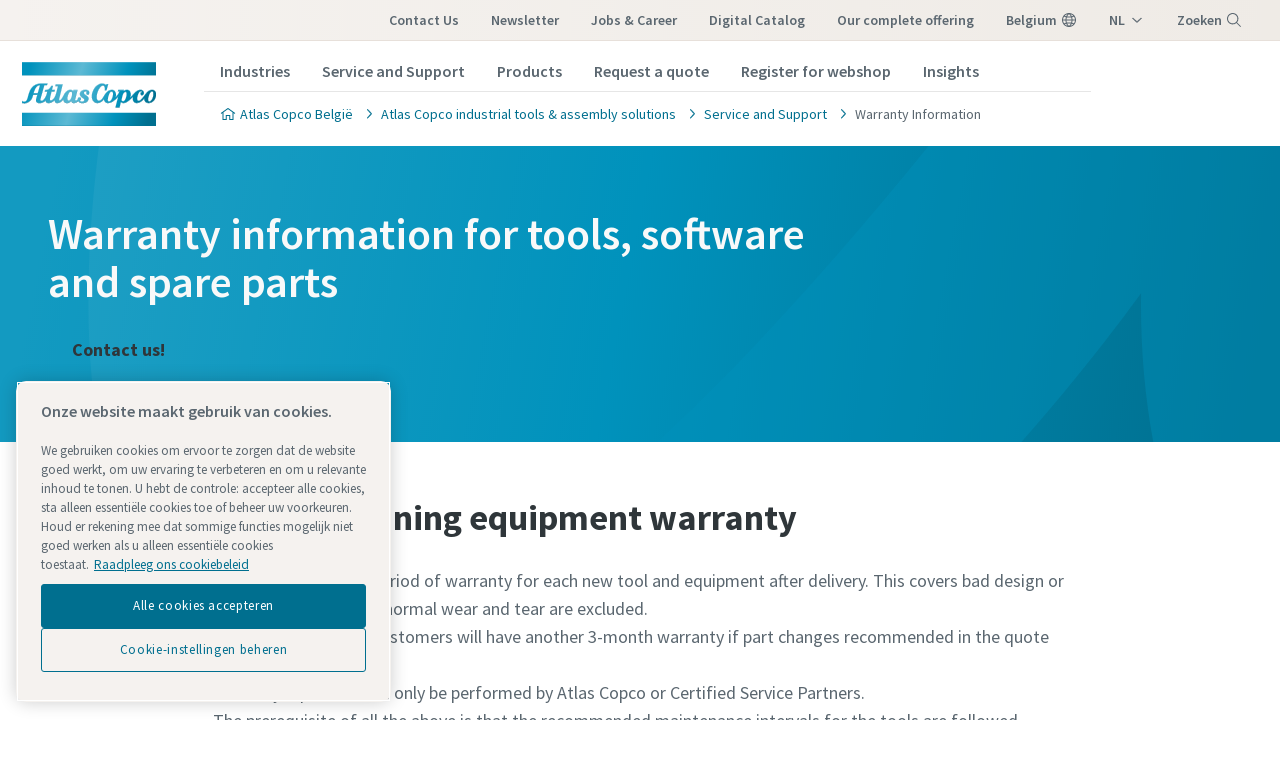

--- FILE ---
content_type: text/html; charset=UTF-8
request_url: https://www.atlascopco.com/nl-be/itba/service/warranty-information
body_size: 24809
content:










<!DOCTYPE html>
<html prefix="og: https://ogp.me/ns#" lang="nl-be" dir="ltr">
<!-- G Services Disabled? false -->
<head>
    
        
            <!-- OneTrust Cookies Consent Notice start -->
<script defer="defer" type="text/javascript" src="https://rum.hlx.page/.rum/@adobe/helix-rum-js@%5E2/dist/rum-standalone.js" data-routing="env=prod,tier=publish,ams=Atlas Copco"></script>
<script type="text/javascript" src="https://cdn.cookielaw.org/consent/237fc509-0872-41a6-b7f8-6efbc60e0065/OtAutoBlock.js"></script>
<script src="https://cdn.cookielaw.org/scripttemplates/otSDKStub.js" type="text/javascript" charset="UTF-8" data-document-language="true" data-domain-script="237fc509-0872-41a6-b7f8-6efbc60e0065"></script>
<script type="text/javascript">
function OptanonWrapper() { }
</script>
<!-- OneTrust Cookies Consent Notice end -->
        
    

    

    
    <!-- Add responsive tag for Chinese pages -->
    

    
        
            
                

    <!-- Google Tag Manager -->
    <script>
        (function(w,d,s,l,i){
            w[l]=w[l]||[];
            w[l].push({'gtm.start':
                new Date().getTime(),event:'gtm.js'});var f=d.getElementsByTagName(s)[0],
                j=d.createElement(s),dl=l!='dataLayer'?'&l='+l:'';j.async=true;j.src=
                '//metrics.atlascopco.com/gtm.js?id='+i+dl;f.parentNode.insertBefore(j,f);
                })(window,document,'script','dataLayer','GTM-KDKDS8L');
    </script>

	<!-- End Google Tag Manager -->

            
        
    

    
    





<meta http-equiv="content-language" content="nl-be"/>
<meta http-equiv="X-UA-Compatible" content="IE=edge,chrome=1"/>
<meta charset="utf-8"/>
<meta http-equiv="cleartype" content="on"/>

<!-- Mobile settings http://t.co/dKP3o1e -->
<meta name="HandheldFriendly" content="True"/>
<meta name="MobileOptimized" content="320"/>
<meta name="viewport" content="width=device-width, initial-scale=1.0"/>

<!-- About this document -->
<meta name="author" content="Atlas Copco"/>

<!-- In order: first try the page title (=internalTitle - inner name - pagenode name -->
<title>Warranty information for Assembly Tools and Software - Atlas Copco België </title>

<meta name="keywords" content="Warranty, Production software warranty, Self-pierce riveting, warranty for industrial joining equipment, Flow-drill fastening, Manufacturing service solutions, Warranty for industrial assembly tools, Dispensing equipment, Industrial service solutions, Industrial services, Spare parts warranty"/>


    <meta name="description" content="Warranty information about Atlas Copco’s assembly tools, dispensing, riveting and fastening equipment, software, and spare parts."/>




<!-- No indexing tag for search engines -->

    
    



<!-- China website Baidu index verification -->



<!-- Option to add <noindex,follow> tag to page -->



<link rel="icon" type="image/x-icon" href="/etc.clientlibs/settings/wcm/designs/business/clientlib-preloaded/resources/favicon.ico"/>

<link rel="icon" type="image/svg+xml" href="/etc.clientlibs/settings/wcm/designs/business/clientlib-preloaded/resources/favicon.svg"/>
<link rel="shortcut icon" type="image/x-icon" href="/etc.clientlibs/settings/wcm/designs/business/clientlib-preloaded/resources/favicon.ico"/>

<!-- Preload key requests (fonts) -->
<link rel="preload" href="/etc.clientlibs/settings/wcm/designs/accommons/clientlib-preloaded/resources/fonts/WOFF2/TTF/SourceSansPro-Light.ttf.woff2" as="font" type="font/woff2" crossorigin="anonymous"/>
<link rel="preload" href="/etc.clientlibs/settings/wcm/designs/accommons/clientlib-preloaded/resources/fonts/WOFF2/TTF/SourceSansPro-Regular.ttf.woff2" as="font" type="font/woff2" crossorigin="anonymous"/>
<link rel="preload" href="/etc.clientlibs/settings/wcm/designs/accommons/clientlib-preloaded/resources/fonts/WOFF2/TTF/SourceSansPro-Black.ttf.woff2" as="font" type="font/woff2" crossorigin="anonymous"/>
<link rel="preload" href="/etc.clientlibs/settings/wcm/designs/accommons/clientlib-preloaded/resources/fonts/WOFF2/TTF/SourceSansPro-Semibold.ttf.woff2" as="font" type="font/woff2" crossorigin="anonymous"/>
<link rel="preload" href="/etc.clientlibs/settings/wcm/designs/accommons/clientlib-preloaded/resources/fonts/WOFF2/TTF/SourceSansPro-Bold.ttf.woff2" as="font" type="font/woff2" crossorigin="anonymous"/>

<link rel="preload" href="/etc.clientlibs/settings/wcm/designs/accommons/clientlib-preloaded/resources/fonts/WOFF2/TTF/SourceSansPro-LightIt.ttf.woff2" as="font" type="font/woff2" crossorigin="anonymous"/>
<link rel="preload" href="/etc.clientlibs/settings/wcm/designs/accommons/clientlib-preloaded/resources/fonts/WOFF2/TTF/SourceSansPro-It.ttf.woff2" as="font" type="font/woff2" crossorigin="anonymous"/>
<link rel="preload" href="/etc.clientlibs/settings/wcm/designs/accommons/clientlib-preloaded/resources/fonts/WOFF2/TTF/SourceSansPro-SemiboldIt.ttf.woff2" as="font" type="font/woff2" crossorigin="anonymous"/>
<link rel="preload" href="/etc.clientlibs/settings/wcm/designs/accommons/clientlib-preloaded/resources/fonts/WOFF2/TTF/SourceSansPro-BoldIt.ttf.woff2" as="font" type="font/woff2" crossorigin="anonymous"/>
<link rel="preload" href="/etc.clientlibs/settings/wcm/designs/accommons/clientlib-preloaded/resources/fonts/WOFF2/TTF/SourceSansPro-BlackIt.ttf.woff2" as="font" type="font/woff2" crossorigin="anonymous"/>


    <!-- Twitter card data -->
    <meta content="summary_large_image" name="twitter:card"/>
    <meta content="@AtlasCopcoGroup" name="twitter:site"/>

    

        
        
            <meta content="Warranty information for Assembly Tools and Software - Atlas Copco" name="twitter:title"/>
            <meta content="Warranty information for Assembly Tools and Software - Atlas Copco" property="og:title"/>
        
        <meta name="twitter:description"/>
        

        
        <meta property="og:description"/>
    
    
    <!-- OpenGraph data-->
    <meta content="190317497988185" property="fb:app_id"/>
    <meta content="article" property="og:type"/>
    <meta content="https://www.atlascopco.com/nl-be/itba/service/warranty-information" property="og:url"/>
    
    
        <meta content="Atlas Copco" property="og:site_name"/>
    
    <meta content="800" property="og:image:width"/>
    <meta content="800" property="og:image:height"/>



<!-- Windows 8 tile -->
<meta name="application-name" content="Atlas Copco Corporate Website"/>
<meta name="msapplication-TileColor" content="#FFFFFF"/>
<meta name="msapplication-TileImage" content="tile.png"/>

<!-- Tags -->
<!-- Hreflang tags -->




    

    
        
            <link rel="alternate" hreflang="en-ie" href="https://www.atlascopco.com/en-ie/itba/service/warranty-information"/>
        
            <link rel="alternate" hreflang="en-in" href="https://www.atlascopco.com/en-in/itba/service/warranty-information"/>
        
            <link rel="alternate" hreflang="es-bo" href="https://www.atlascopco.com/es-bo/itba/service/warranty-information"/>
        
            <link rel="alternate" hreflang="en-om" href="https://www.atlascopco.com/en-ae/itba/service/warranty-information"/>
        
            <link rel="alternate" hreflang="en-qa" href="https://www.atlascopco.com/en-ae/itba/service/warranty-information"/>
        
            <link rel="alternate" hreflang="en-bh" href="https://www.atlascopco.com/en-ae/itba/service/warranty-information"/>
        
            <link rel="alternate" hreflang="en-ye" href="https://www.atlascopco.com/en-ae/itba/service/warranty-information"/>
        
            <link rel="alternate" hreflang="en-iq" href="https://www.atlascopco.com/en-ae/itba/service/warranty-information"/>
        
            <link rel="alternate" hreflang="en-ae" href="https://www.atlascopco.com/en-ae/itba/service/warranty-information"/>
        
            <link rel="alternate" hreflang="en-bw" href="https://www.atlascopco.com/en-za/itba/service/warranty-information"/>
        
            <link rel="alternate" hreflang="en-mz" href="https://www.atlascopco.com/en-za/itba/service/warranty-information"/>
        
            <link rel="alternate" hreflang="en-na" href="https://www.atlascopco.com/en-za/itba/service/warranty-information"/>
        
            <link rel="alternate" hreflang="en-zw" href="https://www.atlascopco.com/en-za/itba/service/warranty-information"/>
        
            <link rel="alternate" hreflang="en-za" href="https://www.atlascopco.com/en-za/itba/service/warranty-information"/>
        
            <link rel="alternate" hreflang="en-gr" href="https://www.atlascopco.com/el-gr/itba/service/warranty-information"/>
        
            <link rel="alternate" hreflang="en-nl" href="https://www.atlascopco.com/nl-nl/itba/service/warranty-information"/>
        
            <link rel="alternate" hreflang="ru-uz" href="https://www.atlascopco.com/ru-uz/itba/service/warranty-information"/>
        
            <link rel="alternate" hreflang="en-cd" href="https://www.atlascopco.com/en-zm/itba/service/warranty-information"/>
        
            <link rel="alternate" hreflang="en-mw" href="https://www.atlascopco.com/en-zm/itba/service/warranty-information"/>
        
            <link rel="alternate" hreflang="en-zm" href="https://www.atlascopco.com/en-zm/itba/service/warranty-information"/>
        
            <link rel="alternate" hreflang="en-au" href="https://www.atlascopco.com/en-au/itba/service/warranty-information"/>
        
            <link rel="alternate" hreflang="hu-hu" href="https://www.atlascopco.com/hu-hu/itba/service/warranty-information"/>
        
            <link rel="alternate" hreflang="en-rs" href="https://www.atlascopco.com/en-rs/itba/service/warranty-information"/>
        
            <link rel="alternate" hreflang="en-ba" href="https://www.atlascopco.com/en-rs/itba/service/warranty-information"/>
        
            <link rel="alternate" hreflang="en-hr" href="https://www.atlascopco.com/en-rs/itba/service/warranty-information"/>
        
            <link rel="alternate" hreflang="en-me" href="https://www.atlascopco.com/en-rs/itba/service/warranty-information"/>
        
            <link rel="alternate" hreflang="en-mk" href="https://www.atlascopco.com/en-rs/itba/service/warranty-information"/>
        
            <link rel="alternate" hreflang="en-bd" href="https://www.atlascopco.com/en-bd/itba/service/warranty-information"/>
        
            <link rel="alternate" hreflang="es-cl" href="https://www.atlascopco.com/es-cl/itba/service/warranty-information"/>
        
            <link rel="alternate" hreflang="fr-ca" href="https://www.atlascopco.com/fr-ca/itba/service/warranty-information"/>
        
            <link rel="alternate" hreflang="es-co" href="https://www.atlascopco.com/es-co/itba/service/warranty-information"/>
        
            <link rel="alternate" hreflang="pl-pl" href="https://www.atlascopco.com/pl-pl/itba/service/warranty-information"/>
        
            <link rel="alternate" hreflang="en-pt" href="https://www.atlascopco.com/pt-pt/itba/service/warranty-information"/>
        
            <link rel="alternate" hreflang="en-sa" href="https://www.atlascopco.com/en-sa/itba/service/warranty-information"/>
        
            <link rel="alternate" hreflang="en-eg" href="https://www.atlascopco.com/ar-eg/itba/service/warranty-information"/>
        
            <link rel="alternate" hreflang="fr-be" href="https://www.atlascopco.com/fr-be/itba/service/warranty-information"/>
        
            <link rel="alternate" hreflang="fr-lu" href="https://www.atlascopco.com/fr-be/itba/service/warranty-information"/>
        
            <link rel="alternate" hreflang="en-sg" href="https://www.atlascopco.com/en-sg/itba/service/warranty-information"/>
        
            <link rel="alternate" hreflang="en-si" href="https://www.atlascopco.com/en-si/itba/service/warranty-information"/>
        
            <link rel="alternate" hreflang="en-ke" href="https://www.atlascopco.com/en-ke/itba/service/warranty-information"/>
        
            <link rel="alternate" hreflang="en-rw" href="https://www.atlascopco.com/en-ke/itba/service/warranty-information"/>
        
            <link rel="alternate" hreflang="en-sc" href="https://www.atlascopco.com/en-ke/itba/service/warranty-information"/>
        
            <link rel="alternate" hreflang="en-so" href="https://www.atlascopco.com/en-ke/itba/service/warranty-information"/>
        
            <link rel="alternate" hreflang="en-tz" href="https://www.atlascopco.com/en-ke/itba/service/warranty-information"/>
        
            <link rel="alternate" hreflang="en-bi" href="https://www.atlascopco.com/en-ke/itba/service/warranty-information"/>
        
            <link rel="alternate" hreflang="en-dj" href="https://www.atlascopco.com/en-ke/itba/service/warranty-information"/>
        
            <link rel="alternate" hreflang="ru-kz" href="https://www.atlascopco.com/ru-kz/itba/service/warranty-information"/>
        
            <link rel="alternate" hreflang="ru-tj" href="https://www.atlascopco.com/ru-kz/itba/service/warranty-information"/>
        
            <link rel="alternate" hreflang="ru-am" href="https://www.atlascopco.com/ru-kz/itba/service/warranty-information"/>
        
            <link rel="alternate" hreflang="en-gr" href="https://www.atlascopco.com/en-gr/itba/service/warranty-information"/>
        
            <link rel="alternate" hreflang="en-al" href="https://www.atlascopco.com/en-gr/itba/service/warranty-information"/>
        
            <link rel="alternate" hreflang="en-cy" href="https://www.atlascopco.com/en-gr/itba/service/warranty-information"/>
        
            <link rel="alternate" hreflang="en-il" href="https://www.atlascopco.com/en-gr/itba/service/warranty-information"/>
        
            <link rel="alternate" hreflang="de-at" href="https://www.atlascopco.com/de-at/itba/service/warranty-information"/>
        
            <link rel="alternate" hreflang="en-bg" href="https://www.atlascopco.com/bg-bg/itba/service/warranty-information"/>
        
            <link rel="alternate" hreflang="cs-cz" href="https://www.atlascopco.com/cs-cz/itba/service/warranty-information"/>
        
            <link rel="alternate" hreflang="en-ph" href="https://www.atlascopco.com/en-ph/itba/service/warranty-information"/>
        
            <link rel="alternate" hreflang="en-af" href="https://www.atlascopco.com/en-pk/itba/service/warranty-information"/>
        
            <link rel="alternate" hreflang="en-pk" href="https://www.atlascopco.com/en-pk/itba/service/warranty-information"/>
        
            <link rel="alternate" hreflang="en-tw" href="https://www.atlascopco.com/zh-tw/itba/service/warranty-information"/>
        
            <link rel="alternate" hreflang="en-hk" href="https://www.atlascopco.com/en-hk/itba/service/warranty-information"/>
        
            <link rel="alternate" hreflang="ko-kr" href="https://www.atlascopco.com/ko-kr/itba/service/warranty-information"/>
        
            <link rel="alternate" hreflang="sk-sk" href="https://www.atlascopco.com/sk-sk/itba/service/warranty-information"/>
        
            <link rel="alternate" hreflang="en-hu" href="https://www.atlascopco.com/en-hu/itba/service/warranty-information"/>
        
            <link rel="alternate" hreflang="es-ar" href="https://www.atlascopco.com/es-ar/itba/service/warranty-information"/>
        
            <link rel="alternate" hreflang="sv-se" href="https://www.atlascopco.com/sv-se/itba/service/warranty-information"/>
        
            <link rel="alternate" hreflang="da-dk" href="https://www.atlascopco.com/da-dk/itba/service/warranty-information"/>
        
            <link rel="alternate" hreflang="en-id" href="https://www.atlascopco.com/en-id/itba/service/warranty-information"/>
        
            <link rel="alternate" hreflang="uk-ua" href="https://www.atlascopco.com/uk-ua/itba/service/warranty-information"/>
        
            <link rel="alternate" hreflang="en-jm" href="https://www.atlascopco.com/en-us/itba/service/warranty-information"/>
        
            <link rel="alternate" hreflang="en-pr" href="https://www.atlascopco.com/en-us/itba/service/warranty-information"/>
        
            <link rel="alternate" hreflang="en-tt" href="https://www.atlascopco.com/en-us/itba/service/warranty-information"/>
        
            <link rel="alternate" hreflang="en-us" href="https://www.atlascopco.com/en-us/itba/service/warranty-information"/>
        
            <link rel="alternate" hreflang="en-ee" href="https://www.atlascopco.com/en-ee/itba/service/warranty-information"/>
        
            <link rel="alternate" hreflang="en-eg" href="https://www.atlascopco.com/en-eg/itba/service/warranty-information"/>
        
            <link rel="alternate" hreflang="en-jo" href="https://www.atlascopco.com/en-eg/itba/service/warranty-information"/>
        
            <link rel="alternate" hreflang="en-lb" href="https://www.atlascopco.com/en-eg/itba/service/warranty-information"/>
        
            <link rel="alternate" hreflang="en-sd" href="https://www.atlascopco.com/en-eg/itba/service/warranty-information"/>
        
            <link rel="alternate" hreflang="en-be" href="https://www.atlascopco.com/nl-be/itba/service/warranty-information"/>
        
            <link rel="alternate" hreflang="en-er" href="https://www.atlascopco.com/en-er/itba/service/warranty-information"/>
        
            <link rel="alternate" hreflang="en-my" href="https://www.atlascopco.com/en-my/itba/service/warranty-information"/>
        
            <link rel="alternate" hreflang="en-et" href="https://www.atlascopco.com/en-et/itba/service/warranty-information"/>
        
            <link rel="alternate" hreflang="fr-mu" href="https://www.atlascopco.com/fr-mu/itba/service/warranty-information"/>
        
            <link rel="alternate" hreflang="en-gm" href="https://www.atlascopco.com/en-ng/itba/service/warranty-information"/>
        
            <link rel="alternate" hreflang="en-gh" href="https://www.atlascopco.com/en-ng/itba/service/warranty-information"/>
        
            <link rel="alternate" hreflang="en-gw" href="https://www.atlascopco.com/en-ng/itba/service/warranty-information"/>
        
            <link rel="alternate" hreflang="en-lr" href="https://www.atlascopco.com/en-ng/itba/service/warranty-information"/>
        
            <link rel="alternate" hreflang="en-ng" href="https://www.atlascopco.com/en-ng/itba/service/warranty-information"/>
        
            <link rel="alternate" hreflang="en-sl" href="https://www.atlascopco.com/en-ng/itba/service/warranty-information"/>
        
            <link rel="alternate" hreflang="en-vn" href="https://www.atlascopco.com/en-vn/itba/service/warranty-information"/>
        
            <link rel="alternate" hreflang="de-ch" href="https://www.atlascopco.com/de-ch/itba/service/warranty-information"/>
        
            <link rel="alternate" hreflang="ja-jp" href="https://www.atlascopco.com/ja-jp/itba/service/warranty-information"/>
        
            <link rel="alternate" hreflang="es-pe" href="https://www.atlascopco.com/es-pe/itba/service/warranty-information"/>
        
            <link rel="alternate" hreflang="en-nz" href="https://www.atlascopco.com/en-nz/itba/service/warranty-information"/>
        
            <link rel="alternate" hreflang="en-ro" href="https://www.atlascopco.com/ro-ro/itba/service/warranty-information"/>
        
            <link rel="alternate" hreflang="en-md" href="https://www.atlascopco.com/ro-ro/itba/service/warranty-information"/>
        
            <link rel="alternate" hreflang="it-ch" href="https://www.atlascopco.com/it-ch/itba/service/warranty-information"/>
        
            <link rel="alternate" hreflang="tr-tr" href="https://www.atlascopco.com/tr-tr/itba/service/warranty-information"/>
        
            <link rel="alternate" hreflang="fr-fr" href="https://www.atlascopco.com/fr-fr/itba/service/warranty-information"/>
        
            <link rel="alternate" hreflang="en-vn" href="https://www.atlascopco.com/vi-vn/itba/service/warranty-information"/>
        
            <link rel="alternate" hreflang="fi-fi" href="https://www.atlascopco.com/fi-fi/itba/service/warranty-information"/>
        
            <link rel="alternate" hreflang="en-ca" href="https://www.atlascopco.com/en-ca/itba/service/warranty-information"/>
        
            <link rel="alternate" hreflang="en-ss" href="https://www.atlascopco.com/en-ss/itba/service/warranty-information"/>
        
            <link rel="alternate" hreflang="en-ao" href="https://www.atlascopco.com/pt-ao/itba/service/warranty-information"/>
        
            <link rel="alternate" hreflang="fr-tn" href="https://www.atlascopco.com/fr-tn/itba/service/warranty-information"/>
        
            <link rel="alternate" hreflang="sl-si" href="https://www.atlascopco.com/sl-si/itba/service/warranty-information"/>
        
            <link rel="alternate" hreflang="en-cn" href="https://www.atlascopco.com/en-cn/itba/service/warranty-information"/>
        
            <link rel="alternate" hreflang="en-kw" href="https://www.atlascopco.com/en-kw/itba/service/warranty-information"/>
        
            <link rel="alternate" hreflang="fr-ch" href="https://www.atlascopco.com/fr-ch/itba/service/warranty-information"/>
        
            <link rel="alternate" hreflang="en-th" href="https://www.atlascopco.com/en-th/itba/service/warranty-information"/>
        
            <link rel="alternate" hreflang="en-la" href="https://www.atlascopco.com/en-th/itba/service/warranty-information"/>
        
            <link rel="alternate" hreflang="en-mm" href="https://www.atlascopco.com/en-th/itba/service/warranty-information"/>
        
            <link rel="alternate" hreflang="en-kh" href="https://www.atlascopco.com/en-th/itba/service/warranty-information"/>
        
            <link rel="alternate" hreflang="es-ec" href="https://www.atlascopco.com/es-ec/itba/service/warranty-information"/>
        
            <link rel="alternate" hreflang="en-sa" href="https://www.atlascopco.com/ar-sa/itba/service/warranty-information"/>
        
            <link rel="alternate" hreflang="de-de" href="https://www.atlascopco.com/de-de/itba/service/warranty-information"/>
        
            <link rel="alternate" hreflang="fr-bj" href="https://www.atlascopco.com/fr-ma/itba/service/warranty-information"/>
        
            <link rel="alternate" hreflang="fr-bf" href="https://www.atlascopco.com/fr-ma/itba/service/warranty-information"/>
        
            <link rel="alternate" hreflang="fr-cf" href="https://www.atlascopco.com/fr-ma/itba/service/warranty-information"/>
        
            <link rel="alternate" hreflang="fr-ga" href="https://www.atlascopco.com/fr-ma/itba/service/warranty-information"/>
        
            <link rel="alternate" hreflang="fr-gn" href="https://www.atlascopco.com/fr-ma/itba/service/warranty-information"/>
        
            <link rel="alternate" hreflang="fr-ci" href="https://www.atlascopco.com/fr-ma/itba/service/warranty-information"/>
        
            <link rel="alternate" hreflang="fr-cm" href="https://www.atlascopco.com/fr-ma/itba/service/warranty-information"/>
        
            <link rel="alternate" hreflang="fr-ml" href="https://www.atlascopco.com/fr-ma/itba/service/warranty-information"/>
        
            <link rel="alternate" hreflang="fr-ma" href="https://www.atlascopco.com/fr-ma/itba/service/warranty-information"/>
        
            <link rel="alternate" hreflang="fr-mr" href="https://www.atlascopco.com/fr-ma/itba/service/warranty-information"/>
        
            <link rel="alternate" hreflang="fr-ne" href="https://www.atlascopco.com/fr-ma/itba/service/warranty-information"/>
        
            <link rel="alternate" hreflang="fr-cg" href="https://www.atlascopco.com/fr-ma/itba/service/warranty-information"/>
        
            <link rel="alternate" hreflang="fr-sn" href="https://www.atlascopco.com/fr-ma/itba/service/warranty-information"/>
        
            <link rel="alternate" hreflang="fr-tg" href="https://www.atlascopco.com/fr-ma/itba/service/warranty-information"/>
        
            <link rel="alternate" hreflang="fr-td" href="https://www.atlascopco.com/fr-ma/itba/service/warranty-information"/>
        
            <link rel="alternate" hreflang="en-tw" href="https://www.atlascopco.com/en-tw/itba/service/warranty-information"/>
        
            <link rel="alternate" hreflang="fr-dz" href="https://www.atlascopco.com/fr-dz/itba/service/warranty-information"/>
        
            <link rel="alternate" hreflang="pt-br" href="https://www.atlascopco.com/pt-br/itba/service/warranty-information"/>
        
            <link rel="alternate" hreflang="es-es" href="https://www.atlascopco.com/es-es/itba/service/warranty-information"/>
        
            <link rel="alternate" hreflang="es-ve" href="https://www.atlascopco.com/es-ve/itba/service/warranty-information"/>
        
            <link rel="alternate" hreflang="fr-mg" href="https://www.atlascopco.com/fr-mg/itba/service/warranty-information"/>
        
            <link rel="alternate" hreflang="en-lt" href="https://www.atlascopco.com/en-lt/itba/service/warranty-information"/>
        
            <link rel="alternate" hreflang="es-do" href="https://www.atlascopco.com/es-mx/itba/service/warranty-information"/>
        
            <link rel="alternate" hreflang="es-mx" href="https://www.atlascopco.com/es-mx/itba/service/warranty-information"/>
        
            <link rel="alternate" hreflang="es-bz" href="https://www.atlascopco.com/es-mx/itba/service/warranty-information"/>
        
            <link rel="alternate" hreflang="es-cr" href="https://www.atlascopco.com/es-mx/itba/service/warranty-information"/>
        
            <link rel="alternate" hreflang="es-cu" href="https://www.atlascopco.com/es-mx/itba/service/warranty-information"/>
        
            <link rel="alternate" hreflang="es-sv" href="https://www.atlascopco.com/es-mx/itba/service/warranty-information"/>
        
            <link rel="alternate" hreflang="es-gt" href="https://www.atlascopco.com/es-mx/itba/service/warranty-information"/>
        
            <link rel="alternate" hreflang="es-hn" href="https://www.atlascopco.com/es-mx/itba/service/warranty-information"/>
        
            <link rel="alternate" hreflang="es-ni" href="https://www.atlascopco.com/es-mx/itba/service/warranty-information"/>
        
            <link rel="alternate" hreflang="es-pa" href="https://www.atlascopco.com/es-mx/itba/service/warranty-information"/>
        
            <link rel="alternate" hreflang="en-lv" href="https://www.atlascopco.com/en-lv/itba/service/warranty-information"/>
        
            <link rel="alternate" hreflang="en-ly" href="https://www.atlascopco.com/en-ly/itba/service/warranty-information"/>
        
            <link rel="alternate" hreflang="it-it" href="https://www.atlascopco.com/it-it/itba/service/warranty-information"/>
        
            <link rel="alternate" hreflang="en-ua" href="https://www.atlascopco.com/en-ua/itba/service/warranty-information"/>
        
            <link rel="alternate" hreflang="en-ug" href="https://www.atlascopco.com/en-ug/itba/service/warranty-information"/>
        
            <link rel="alternate" hreflang="en-id" href="https://www.atlascopco.com/id-id/itba/service/warranty-information"/>
        
            <link rel="alternate" hreflang="en-gb" href="https://www.atlascopco.com/en-uk/itba/service/warranty-information"/>
        
            <link rel="alternate" hreflang="th-th" href="https://www.atlascopco.com/th-th/itba/service/warranty-information"/>
        
        
    




<!-- Pagination tags -->

	


<!-- Canonical tags -->

	
		<link rel="canonical" href="https://www.atlascopco.com/nl-be/itba/service/warranty-information"/>
	

<!-- Tags end -->


    


<!-- Preconnect/dns-prefetch -->

<link rel="preconnect" href="https://cdn.cookielaw.org"/>
<link rel="preconnect" href="https://metrics.atlascopco.com"/>


    <link rel="preconnect" href="https://cdn.jsdelivr.net"/>

<link rel="preconnect" href="https://searchv2.atlascopco.com"/>

<link rel="dns-prefetch" href="https://cdn.cookielaw.org"/>
<link rel="dns-prefetch" href="https://metrics.atlascopco.com"/>


    <link rel="dns-prefetch" href="https://cdn.jsdelivr.net"/>

<link rel="dns-prefetch" href="https://searchv2.atlascopco.com"/>

<!-- MCAE tracking -->


    
        <script type='text/javascript'>
            piAId = '1098862';
            piCId = '';
            piHostname = 'go.industrialtechnique.com';
            (function() {
                function async_load() {
                    var s = document.createElement('script'); s.type = 'text/javascript';
                    s.src = ('https:' == document.location.protocol ? 'https://' : 'http://') + piHostname +
                        '/pd.js';
                    var c = document.getElementsByTagName('script')[0]; c.parentNode.insertBefore(s, c);
                }
                if(window.attachEvent) { window.attachEvent('onload', async_load); }
                else { window.addEventListener('load', async_load, false); }
            })();
        </script>
    



    









    
<script src="/etc.clientlibs/settings/wcm/designs/accommons/clientlib-jquery.lc-1768136368675-lc.min.js"></script>
<script src="/etc.clientlibs/settings/wcm/designs/accommons/clientlib-preloaded-common.lc-1768136368675-lc.min.js"></script>
<script src="/etc.clientlibs/settings/wcm/designs/business/clientlib-preloaded.lc-1768136368675-lc.min.js"></script>
<script src="/etc.clientlibs/settings/wcm/designs/accommons/design-system/clientlib-header.lc-1768136368675-lc.min.js"></script>
<script src="/etc.clientlibs/settings/wcm/designs/accommons/design-system/clientlib-footer.lc-1768136368675-lc.min.js"></script>
<script src="/etc.clientlibs/settings/wcm/designs/accommons/design-system/clientlib-backToTop.lc-1768136368675-lc.min.js"></script>
<script src="/etc.clientlibs/ctba/clientlibs/clientlib-preloaded-business-extend.lc-1768136368675-lc.min.js"></script>




    
<link rel="stylesheet" href="/etc.clientlibs/settings/wcm/designs/accommons/clientlib-preloaded-common.lc-1768136368675-lc.min.css" type="text/css">
<link rel="stylesheet" href="/etc.clientlibs/settings/wcm/designs/business/clientlib-preloaded.lc-1768136368675-lc.min.css" type="text/css">
<link rel="stylesheet" href="/etc.clientlibs/settings/wcm/designs/accommons/design-system/clientlib-header.lc-1768136368675-lc.min.css" type="text/css">
<link rel="stylesheet" href="/etc.clientlibs/settings/wcm/designs/accommons/design-system/clientlib-footer.lc-1768136368675-lc.min.css" type="text/css">
<link rel="stylesheet" href="/etc.clientlibs/settings/wcm/designs/accommons/design-system/clientlib-backToTop.lc-1768136368675-lc.min.css" type="text/css">
<link rel="stylesheet" href="/etc.clientlibs/ctba/clientlibs/clientlib-preloaded-business-extend.lc-1768136368675-lc.min.css" type="text/css">




    





    
<link rel="stylesheet" href="/etc.clientlibs/settings/wcm/designs/business/clientlib-itba.lc-1768136368675-lc.min.css" type="text/css">
<link rel="stylesheet" href="/etc.clientlibs/itba/clientlibs/clientlib-dependencies.lc-1768136368675-lc.min.css" type="text/css">
<link rel="stylesheet" href="/etc.clientlibs/itba/clientlibs/clientlib-site.lc-1768136368675-lc.min.css" type="text/css">










 




    
    
    

    <div id="onetrust-hide-domains" data-one-trust-splash-hide-domains="[&#34;www.atlascopco.com&#34;,&#34;www.cp.com&#34;,&#34;www.alup.com&#34;,&#34;www.ceccato.com&#34;,&#34;www.mark-compressors.com&#34;,&#34;www.mustangairservices.com&#34;,&#34;www.pneumatech.com&#34;,&#34;www.beaconmedaes.com&#34;,&#34;www.mymedgas.com&#34;,&#34;cp.com&#34;,&#34;tools.cp.com&#34;,&#34;power-technique.cp.com&#34;,&#34;compressors.cp.com&#34;,&#34;media.beaconmedaes.com&#34;,&#34;www.eco-steamandheating.com&#34;,&#34;www.media.isravision.com&#34;,&#34;nano-purification.com&#34;,&#34;cpcpumps.com&#34;,&#34;dekkervacuum.com&#34;,&#34;www.compresseurs-mauguiere.com&#34;,&#34;www.compressors.geveke.com&#34;,&#34;www.class1inc.com&#34;]"></div>

    <!-- onetrust listener function, also called when banner is loaded -->
    <script>
        function OptanonWrapper() {

            const privacyPolicyLink = 'https://www.atlascopco.com/nl-be/privacy-policy';
            let privacyPolicyLabel = 'Raadpleeg ons cookiebeleid';

            const oneTrustLinks = $("#onetrust-consent-sdk #onetrust-policy-text a");
            const pcLinks = $("#onetrust-consent-sdk #ot-pc-desc a");

            if(oneTrustLinks.length) {
                $(oneTrustLinks[0]).text(privacyPolicyLabel);

                if(privacyPolicyLink) {
                    oneTrustLinks[0].href = privacyPolicyLink;
                }
            }

            if(pcLinks.length) {
                $(pcLinks[0]).text(privacyPolicyLabel);

                if(privacyPolicyLink) {
                    pcLinks[0].href = privacyPolicyLink;
                }
            }
        }
    </script>

    <script>
        var hideDomains = document.querySelector('#onetrust-hide-domains').dataset.oneTrustSplashHideDomains;
        if(hideDomains && window.location.pathname === "/") {
            var shouldHide = false;

            for(var domain of JSON.parse(hideDomains)) {
                if(domain === window.location.hostname) {
                    shouldHide = true;
                }
            }

            if(shouldHide) {
                var styleEl = document.createElement('style');
                styleEl.textContent =
                        ".ot-sdk-container {display: none !important;}\n" +
                        ".onetrust-pc-dark-filter.ot-fade-in {display: none !important;}";
                document.head.appendChild(styleEl);
            }
        }
    </script>

    
</head>


<body class="designsystem-maxwidth c-site--business c-site">



    
        

<!-- Google Tag Manager (noscript) -->
<noscript>
	<iframe src="//metrics.atlascopco.com/ns.html?id=GTM-KDKDS8L" height="0" width="0" style="display:none;visibility:hidden"></iframe></noscript>

<!-- End Google Tag Manager (noscript) -->

    

 
<script>

var digitalData = {
        page: {
                pageInfo:{
                	pageID:"\/content\/cl\u002Dma\u002Dsp\/nl\u002Dbe\/itba\/service\/warranty\u002Dinformation",
                	onsiteSearchCategory:"",
                	onsiteSearchTerm:"",
                	onsiteSearchResults:"",
                	htmlStatus:"200",
                	segmentSelected: "",
                	errorpage:""
                },
                category:{
                	primaryCategory: "itba",
                	subCategory1:"service",
                	subCategory2:"warranty\u002Dinformation",
                	subCategory3:"",
                	subCategory4:"",
                	subCategory5:"",
                	subCategory6:"",
                	pageType:"\/apps\/business\/templates\/business\u002Dcontent\u002Dwide",
                	businessDivision:"Industrial Technique Service",
                	businessArea:"IT"
                },
                attributes:{
                	language:"Dutch",
                	digitalChannel:"atlas copco: web",
                	brand:"atlascopco",
                	country:"Belgium",
                	onsiteSearchType:"",
                	downloadType:"",
                	tags:["atlas-copco:industrial-tools/service/warranty","atlas-copco:industrial-tools/service/industrial-services","atlas-copco:industrial-tools/service/industrial-service-solutions","atlas-copco:industrial-tools/service/manufacturing-service-solutions","atlas-copco:industrial-tools/service/warranty/warranty-for-industrial-assembly-tools","atlas-copco:industrial-tools/service/warranty/warranty-for-industrial-joining-equipment","atlas-copco:industrial-tools/service/warranty/production-software-warranty","atlas-copco:industrial-tools/service/warranty/spare-parts-warranty","atlas-copco:industrial-tools/service/industrial-assembly-equipment/flow-drill-fastening","atlas-copco:industrial-tools/service/industrial-assembly-equipment/self-pierce-riveting","atlas-copco:industrial-tools/service/industrial-assembly-equipment/dispensing-equipment"]
                }
        },
        user:{
                profileInfo:{
                	profileID:"",
                	author: "false"
                },
        		attributes:{
        			loginStatus:""
        		}
        }
};
digitalData.event=[];
digitalData.product=[];
digitalData.component=[];

if( false){
	var pagename = "warranty\u002Dinformation";
	digitalData.product.push({productInfo:{	productName : pagename	}});
}

</script>
 


<!-- ADOBE ANALYTICS BUSINESS -->


    
        
        
            <div class="sticky-cookie-navbar">
    








    

    
        <div class="notification-banner fullpage">
            <div class="c-row c-row--header c-row--relative">
                <div class="o-grid">
                    <div class="o-grid__item">
                        <div class="logo"><p class="c-logo">
    
    <a class="c-logo__link" href="/nl-be">
        Atlas Copco België  homepage
    </a>
</p>
<script type="application/ld+json">
{
    "@context": "https://schema.org",
    "@type": "Organization",
    "url": "https://www.atlascopco.com",
    "logo": "https://www.atlascopco.com/etc.clientlibs/settings/wcm/designs/accommons/clientlib-preloaded/resources/img/png/logo.png"
}
</script>
</div>

                    </div>
                </div>
                <div class="s-editor">
                    <div class="title h-two-alternative">Uw browser wordt niet ondersteund</div>
                </div>
                
    <p>U gebruikt een browser die we niet langer ondersteunen. Kies een van de volgende ondersteunde browsers om onze website te blijven bezoeken.</p>
    <div class="browsers">

        

        
            
        

        <div class="browser-wrapper">
            <a href="https://www.google.com/chrome" target="_blank" rel="noreferrer noopener">
                <div class="browser-wrapper-image" style="background-image: url(/etc.clientlibs/settings/wcm/designs/accommons/clientlib-preloaded/resources/img/png/chrome_logo.png);"></div>
                <p>Google Chrome</p>
            </a>
        </div>
    

        

        
            
        

        <div class="browser-wrapper">
            <a href="https://www.mozilla.org" target="_blank" rel="noreferrer noopener">
                <div class="browser-wrapper-image" style="background-image: url(/etc.clientlibs/settings/wcm/designs/accommons/clientlib-preloaded/resources/img/png/firefox_logo.png);"></div>
                <p>Mozilla Firefox</p>
            </a>
        </div>
    

        

        
            
        

        <div class="browser-wrapper">
            <a href="https://support.apple.com/downloads/safari" target="_blank" rel="noreferrer noopener">
                <div class="browser-wrapper-image" style="background-image: url(/etc.clientlibs/settings/wcm/designs/accommons/clientlib-preloaded/resources/img/png/safari_logo.png);"></div>
                <p>Safari</p>
            </a>
        </div>
    

        

        
            
        

        <div class="browser-wrapper">
            <a href="https://www.microsoft.com/en-us/edge" target="_blank" rel="noreferrer noopener">
                <div class="browser-wrapper-image" style="background-image: url(/etc.clientlibs/settings/wcm/designs/accommons/clientlib-preloaded/resources/img/png/edge_logo.png);"></div>
                <p>Microsoft Edge</p>
            </a>
        </div>
    </div>

            </div>
        </div>
    


    <div class="expired-redirect-banner">

</div>

</div>




    <header class="ds-v2_c-header " design-system="true">
        <div class="ds-v2_c-header__inner">
            <div class="ds-v2_c-top-bar ds-v2_c-header__top-bar" design-system="true">
                <div class="ds-v2_c-top-bar__inner">
                    
                        <div class="skip-to-content button ds-v2_c-top-bar__skip-button ds-aem_c-skip-button">
<a class="cmp-button" href="#">
    
    <span class="cmp-button__icon cmp-button__icon--arrow-right" aria-hidden="true"></span>

    <span class="cmp-button__text">Skip to main content</span>
</a>
</div>

                    
                    <div class="ds-aem_c-top-bar-local navigation ds-v2_c-top-bar__local">
<nav class="cmp-navigation" itemscope itemtype="http://schema.org/SiteNavigationElement">
    <ul class="cmp-navigation__group">
        
    <li class="cmp-navigation__item cmp-navigation__item--level-0">
        
    
        <a href="/nl-be/itba/contact-us" class="cmp-navigation__item-link">Contact us</a>
        
        
    

        
    </li>

    
        
    <li class="cmp-navigation__item cmp-navigation__item--level-0">
        
    
        <a href="https://go.industrialtechnique.com/Newsletter-Subscription" class="cmp-navigation__item-link cmp-navigation__item-link--external" target="_blank">Newsletter</a>
        
        
    

        
    </li>

    
        
    <li class="cmp-navigation__item cmp-navigation__item--level-0">
        
    
        <a href="/nl-be/jobs" class="cmp-navigation__item-link">Jobs &amp; Career</a>
        
        
    

        
    </li>

    
        
    <li class="cmp-navigation__item cmp-navigation__item--level-0">
        
    
        <a href="https://digitalcatalog.atlascopco.com" class="cmp-navigation__item-link cmp-navigation__item-link--external" target="_blank">Digital catalog</a>
        
        
    

        
    </li>

    </ul>
</nav>

    

</div>

                    <div class="ds-v2_c-top-bar-global ds-v2_c-top-bar__global" design-system="true">
                        <div class="ds-v2_c-top-bar-global__item-list">
                            <div class="ds-aem_c-top-bar-global-link navigation">
<nav class="cmp-navigation" itemscope itemtype="http://schema.org/SiteNavigationElement">
    <ul class="cmp-navigation__group">
        
    <li class="cmp-navigation__item cmp-navigation__item--level-0">
        
    
        <a href="/nl-be/products" class="cmp-navigation__item-link">OUR COMPLETE OFFERING</a>
        
        
    

        
    </li>

    </ul>
</nav>

    

</div>

                            <div class="ds-aem_c-top-bar-global-link button ds-aem_c-top-bar-global-link--pinned ds-aem_c-top-bar-global-link--globe">

    <a class="cmp-button" href="/nl-be/sys/in-your-country">
        
    

        <span class="cmp-button__text">belgium</span>
    </a>
</div>

                            <div class="ds-aem_c-language-switcher languagenavigation">
<nav class="cmp-languagenavigation">
    <ul class="cmp-languagenavigation__group">
        
    <li class="cmp-languagenavigation__item cmp-languagenavigation__item--countrycode-BE cmp-languagenavigation__item--langcode-fr-BE cmp-languagenavigation__item--level-0">
        
    
    <a class="cmp-languagenavigation__item-link" hreflang="fr-BE" lang="fr-BE" rel="alternate" href="/fr-be/itba/service/warranty-information">fr</a>

        
    </li>

    
        
    <li class="cmp-languagenavigation__item cmp-languagenavigation__item--countrycode-BE cmp-languagenavigation__item--langcode-nl-BE cmp-languagenavigation__item--level-0 cmp-languagenavigation__item--active">
        
    
    <a class="cmp-languagenavigation__item-link" hreflang="nl-BE" lang="nl-BE" rel="alternate" href="/nl-be/itba/service/warranty-information">nl</a>

        
    </li>

    </ul>
</nav>

    

</div>

                            <div class="search-box search-widget">

    

    <div id="ds_algolia-search"></div>
    <div class="ds-aem_c-top-bar-global-button button ds-aem_c-top-bar-global-button--pinned ds-aem_c-top-bar-global-button--search">
        <button class="cmp-button" id="open">
            <span class="cmp-button__text">Zoeken</span>
        </button>
    </div>
    <div id="algolia-config" data-info="{
  &#34;debounce&#34;: 300,
  &#34;useAutocomplete&#34;: true,
  &#34;mainTitle&#34;: &#34;Hoe kunnen wij u helpen?&#34;,
  &#34;defaultTab&#34;: &#34;tab_1&#34;,
  &#34;buttonText&#34;: &#34;Zoeken&#34;,
  &#34;tabs&#34;: [
    {
      &#34;tabId&#34;: &#34;tab_1&#34;,
      &#34;tabLabel&#34;: &#34;All&#34;,
      &#34;applicationID&#34;: &#34;8OHXBVRL00&#34;,
      &#34;searchAPIKey&#34;: &#34;8160684f83578edaf76910a29d14395e&#34;,
      &#34;indexName&#34;: &#34;BUSINESS_NL-BE&#34;,
      &#34;columnsNumber&#34;: 1,
      &#34;filterBar&#34;: {
        &#34;heading&#34;: &#34;Persluchtfilters&#34;,
        &#34;titleDesktop&#34;: &#34;Persluchtfilters&#34;,
        &#34;titleMobile&#34;: &#34;Maak je keuze&#34;,
        &#34;resetButtonText&#34;: &#34;Wis alles&#34;,
        &#34;showMoreText&#34;: &#34;Toon meer&#34;,
        &#34;showLessText&#34;: &#34;Toon minder&#34;,
        &#34;closeText&#34;: &#34;Sluiten&#34;,
        &#34;showText&#34;: &#34;Resultaten weergeven&#34;,
        &#34;useFiltersFromAlgolia&#34;: false,
        &#34;filters&#34;: [
          {
            &#34;type&#34;: &#34;checkmark list&#34;,
            &#34;header&#34;: &#34;Zakelijk gebied&#34;,
            &#34;attribute&#34;: &#34;data.businessArea&#34;,
            &#34;localizations&#34;: {
              &#34;default&#34;: {
                &#34;ASR&#34;: &#34;Specialty Rental&#34;,
                &#34;CT&#34;: &#34;Compressortechniek&#34;,
                &#34;COMM&#34;: &#34;Gemeenschappelijke secties&#34;,
                &#34;VTS&#34;: &#34;Vacuum Technique Service&#34;,
                &#34;ACG&#34;: &#34;Atlas Copco Group&#34;,
                &#34;Corporate&#34;: &#34;Corporate&#34;,
                &#34;IT&#34;: &#34;Industriële gereedschappen&#34;,
                &#34;VT&#34;: &#34;Vacuüm oplossingen&#34;,
                &#34;CR&#34;: &#34;Powertechniek&#34;
              }
            }
          },
          {
            &#34;limit&#34;: 10,
            &#34;showMore&#34;: true,
            &#34;showMoreLimit&#34;: 20,
            &#34;type&#34;: &#34;tags list&#34;,
            &#34;header&#34;: &#34;Labels&#34;,
            &#34;attribute&#34;: &#34;data.tagsTranslated&#34;
          }
        ]
      },
      &#34;predefinedValues&#34;: {
        &#34;refinementList&#34;: {
          &#34;data.businessArea&#34;: [
            &#34;IT&#34;,
            &#34;COMM&#34;
          ]
        }
      },
      &#34;prefilteredValues&#34;: {
        &#34;refinementList&#34;: {}
      },
      &#34;showTab&#34;: true
    },
    {
      &#34;tabId&#34;: &#34;tab_2&#34;,
      &#34;tabLabel&#34;: &#34;Producten&#34;,
      &#34;applicationID&#34;: &#34;8OHXBVRL00&#34;,
      &#34;searchAPIKey&#34;: &#34;8160684f83578edaf76910a29d14395e&#34;,
      &#34;indexName&#34;: &#34;BUSINESS_NL-BE&#34;,
      &#34;columnsNumber&#34;: 4,
      &#34;filterBar&#34;: {
        &#34;heading&#34;: &#34;Persluchtfilters&#34;,
        &#34;titleDesktop&#34;: &#34;Persluchtfilters&#34;,
        &#34;titleMobile&#34;: &#34;Maak je keuze&#34;,
        &#34;resetButtonText&#34;: &#34;Wis alles&#34;,
        &#34;showMoreText&#34;: &#34;Toon meer&#34;,
        &#34;showLessText&#34;: &#34;Toon minder&#34;,
        &#34;closeText&#34;: &#34;Sluiten&#34;,
        &#34;showText&#34;: &#34;Resultaten weergeven&#34;,
        &#34;useFiltersFromAlgolia&#34;: false,
        &#34;filters&#34;: [
          {
            &#34;type&#34;: &#34;checkmark list&#34;,
            &#34;header&#34;: &#34;Zakelijk gebied&#34;,
            &#34;attribute&#34;: &#34;data.businessArea&#34;,
            &#34;localizations&#34;: {
              &#34;default&#34;: {
                &#34;ASR&#34;: &#34;Specialty Rental&#34;,
                &#34;CT&#34;: &#34;Compressortechniek&#34;,
                &#34;COMM&#34;: &#34;Gemeenschappelijke secties&#34;,
                &#34;VTS&#34;: &#34;Vacuum Technique Service&#34;,
                &#34;ACG&#34;: &#34;Atlas Copco Group&#34;,
                &#34;Corporate&#34;: &#34;Corporate&#34;,
                &#34;IT&#34;: &#34;Industriële gereedschappen&#34;,
                &#34;VT&#34;: &#34;Vacuüm oplossingen&#34;,
                &#34;CR&#34;: &#34;Powertechniek&#34;
              }
            }
          },
          {
            &#34;limit&#34;: 10,
            &#34;showMore&#34;: true,
            &#34;showMoreLimit&#34;: 20,
            &#34;type&#34;: &#34;tags list&#34;,
            &#34;header&#34;: &#34;Labels&#34;,
            &#34;attribute&#34;: &#34;data.tagsTranslated&#34;
          }
        ]
      },
      &#34;predefinedValues&#34;: {
        &#34;refinementList&#34;: {
          &#34;data.businessArea&#34;: [
            &#34;IT&#34;,
            &#34;COMM&#34;
          ]
        }
      },
      &#34;prefilteredValues&#34;: {
        &#34;refinementList&#34;: {
          &#34;data.recordType&#34;: [
            &#34;PRODUCT_PAGE&#34;
          ],
          &#34;data.dataOwner&#34;: [
            &#34;Smart Portal&#34;
          ],
          &#34;data.businessArea&#34;: [
            &#34;IT&#34;
          ]
        }
      },
      &#34;showTab&#34;: true
    },
    {
      &#34;tabId&#34;: &#34;tab_3&#34;,
      &#34;tabLabel&#34;: &#34;Support&#34;,
      &#34;applicationID&#34;: &#34;8OHXBVRL00&#34;,
      &#34;searchAPIKey&#34;: &#34;8160684f83578edaf76910a29d14395e&#34;,
      &#34;indexName&#34;: &#34;BUSINESS_NL-BE&#34;,
      &#34;columnsNumber&#34;: 1,
      &#34;filterBar&#34;: {
        &#34;heading&#34;: &#34;Persluchtfilters&#34;,
        &#34;titleDesktop&#34;: &#34;Persluchtfilters&#34;,
        &#34;titleMobile&#34;: &#34;Maak je keuze&#34;,
        &#34;resetButtonText&#34;: &#34;Wis alles&#34;,
        &#34;showMoreText&#34;: &#34;Toon meer&#34;,
        &#34;showLessText&#34;: &#34;Toon minder&#34;,
        &#34;closeText&#34;: &#34;Sluiten&#34;,
        &#34;showText&#34;: &#34;Resultaten weergeven&#34;,
        &#34;useFiltersFromAlgolia&#34;: false,
        &#34;filters&#34;: [
          {
            &#34;type&#34;: &#34;checkmark list&#34;,
            &#34;header&#34;: &#34;Zakelijk gebied&#34;,
            &#34;attribute&#34;: &#34;data.businessArea&#34;,
            &#34;localizations&#34;: {
              &#34;default&#34;: {
                &#34;ASR&#34;: &#34;Specialty Rental&#34;,
                &#34;CT&#34;: &#34;Compressortechniek&#34;,
                &#34;COMM&#34;: &#34;Gemeenschappelijke secties&#34;,
                &#34;VTS&#34;: &#34;Vacuum Technique Service&#34;,
                &#34;ACG&#34;: &#34;Atlas Copco Group&#34;,
                &#34;Corporate&#34;: &#34;Corporate&#34;,
                &#34;IT&#34;: &#34;Industriële gereedschappen&#34;,
                &#34;VT&#34;: &#34;Vacuüm oplossingen&#34;,
                &#34;CR&#34;: &#34;Powertechniek&#34;
              }
            }
          },
          {
            &#34;limit&#34;: 10,
            &#34;showMore&#34;: true,
            &#34;showMoreLimit&#34;: 20,
            &#34;type&#34;: &#34;tags list&#34;,
            &#34;header&#34;: &#34;Labels&#34;,
            &#34;attribute&#34;: &#34;data.tagsTranslated&#34;
          }
        ]
      },
      &#34;predefinedValues&#34;: {
        &#34;refinementList&#34;: {}
      },
      &#34;prefilteredValues&#34;: {
        &#34;refinementList&#34;: {
          &#34;data.itbaSupportTab&#34;: [
            &#34;true&#34;
          ]
        }
      },
      &#34;showTab&#34;: true
    },
    {
      &#34;tabId&#34;: &#34;tab_4&#34;,
      &#34;tabLabel&#34;: &#34;Articles and Learning&#34;,
      &#34;applicationID&#34;: &#34;8OHXBVRL00&#34;,
      &#34;searchAPIKey&#34;: &#34;8160684f83578edaf76910a29d14395e&#34;,
      &#34;indexName&#34;: &#34;BUSINESS_NL-BE&#34;,
      &#34;columnsNumber&#34;: 1,
      &#34;filterBar&#34;: {
        &#34;heading&#34;: &#34;Persluchtfilters&#34;,
        &#34;titleDesktop&#34;: &#34;Persluchtfilters&#34;,
        &#34;titleMobile&#34;: &#34;Maak je keuze&#34;,
        &#34;resetButtonText&#34;: &#34;Wis alles&#34;,
        &#34;showMoreText&#34;: &#34;Toon meer&#34;,
        &#34;showLessText&#34;: &#34;Toon minder&#34;,
        &#34;closeText&#34;: &#34;Sluiten&#34;,
        &#34;showText&#34;: &#34;Resultaten weergeven&#34;,
        &#34;useFiltersFromAlgolia&#34;: false,
        &#34;filters&#34;: [
          {
            &#34;type&#34;: &#34;checkmark list&#34;,
            &#34;header&#34;: &#34;Zakelijk gebied&#34;,
            &#34;attribute&#34;: &#34;data.businessArea&#34;,
            &#34;localizations&#34;: {
              &#34;default&#34;: {
                &#34;ASR&#34;: &#34;Specialty Rental&#34;,
                &#34;CT&#34;: &#34;Compressortechniek&#34;,
                &#34;COMM&#34;: &#34;Gemeenschappelijke secties&#34;,
                &#34;VTS&#34;: &#34;Vacuum Technique Service&#34;,
                &#34;ACG&#34;: &#34;Atlas Copco Group&#34;,
                &#34;Corporate&#34;: &#34;Corporate&#34;,
                &#34;IT&#34;: &#34;Industriële gereedschappen&#34;,
                &#34;VT&#34;: &#34;Vacuüm oplossingen&#34;,
                &#34;CR&#34;: &#34;Powertechniek&#34;
              }
            }
          },
          {
            &#34;limit&#34;: 10,
            &#34;showMore&#34;: true,
            &#34;showMoreLimit&#34;: 20,
            &#34;type&#34;: &#34;tags list&#34;,
            &#34;header&#34;: &#34;Labels&#34;,
            &#34;attribute&#34;: &#34;data.tagsTranslated&#34;
          }
        ]
      },
      &#34;predefinedValues&#34;: {
        &#34;refinementList&#34;: {}
      },
      &#34;prefilteredValues&#34;: {
        &#34;refinementList&#34;: {
          &#34;data.itbaArticlesLearningTab&#34;: [
            &#34;true&#34;
          ]
        }
      },
      &#34;showTab&#34;: true
    }
  ],
  &#34;modal&#34;: {
    &#34;id&#34;: &#34;search-box-modal&#34;,
    &#34;closeText&#34;: &#34;Sluiten&#34;,
    &#34;trigger&#34;: {
      &#34;id&#34;: &#34;open&#34;
    }
  },
  &#34;search&#34;: {
    &#34;placeholder&#34;: &#34;Begin met zoeken&#34;,
    &#34;autoFocus&#34;: true,
    &#34;submitTitle&#34;: &#34;Toon resultaten&#34;,
    &#34;resetTitle&#34;: &#34;Zoekaanvraag wissen&#34;,
    &#34;resetText&#34;: &#34;Wissen&#34;,
    &#34;infoEnter&#34;: &#34;Druk op Enter om te selecteren&#34;,
    &#34;infoArrows&#34;: &#34;Pijlen om te bladeren&#34;,
    &#34;infoEsc&#34;: &#34;ESC om te annuleren&#34;,
    &#34;noResults&#34;: &#34;\n                    Oeps! Geen resultaten gevonden - probeer een nieuwe zoekopdracht.&#34;
  },
  &#34;customContent&#34;: {
    &#34;show&#34;: true,
    &#34;theme&#34;: &#34;tertiary&#34;,
    &#34;className&#34;: &#34;custom-content-class&#34;
  },
  &#34;searchResults&#34;: {
    &#34;title&#34;: &#34;Resultaten&#34;,
    &#34;tools&#34;: {
      &#34;showFilter&#34;: {
        &#34;text&#34;: &#34;Toon filter&#34;
      }
    }
  }
}"></div>


</div>

                        </div>
                    </div>
                    <div class="ds-v2_c-top-bar__burger-wrap">
                        <div class="ds-aem_c-burger button ds-v2_c-top-bar__burger ds-aem_c-burger--top-bar" design-system="true" data-open="menu" data-close="Sluiten">
                            
<button type="button" class="cmp-button">
    
    

    <span class="cmp-button__text">menu</span>
</button>

                        </div>
                    </div>
                </div>
            </div>
            <div class="ds-v2_c-middle-bar ds-v2_c-header__middle-bar" design-system="true">
                <div class="ds-v2_c-middle-bar__inner">
                    <div class="ds-v2_c-middle-bar__left-block">
                        <div class="ds-aem_c-logo image ds-v2_c-middle-bar__logo">
<div class="cmp-image" itemscope itemtype="http://schema.org/ImageObject">
    <a class="cmp-image__link" href="/nl-be">
        <img srcset="/etc.clientlibs/settings/wcm/designs/accommons/design-system/clientlib-assets/resources/icons/logo.svg" src="/etc.clientlibs/settings/wcm/designs/accommons/design-system/clientlib-assets/resources/icons/logo.svg" class="cmp-image__image" itemprop="contentUrl" alt="Atlas Copco logo" title="AtlasCopco Logo"/>
    </a>
    
    <meta itemprop="caption" content="AtlasCopco Logo"/>
</div>

    

</div>

                    </div>
                    <div class="ds-v2_c-middle-bar__center-block">
                        <div class="ds-aem_c-navigation navigation ds-v2_c-middle-bar__navigation">
<nav class="cmp-navigation" itemscope itemtype="http://schema.org/SiteNavigationElement">
    <ul class="cmp-navigation__group">
        
    <li class="cmp-navigation__item cmp-navigation__item--level-0">
        
    <a class="cmp-navigation__item-link" href="/nl-be/itba/industry-solutions" data-id="946">Industries</a>

        
    </li>

    
        
    <li class="cmp-navigation__item cmp-navigation__item--level-0">
        
    <a class="cmp-navigation__item-link" href="/nl-be/itba/service" data-id="986">Service and Support</a>

        
    </li>

    
        
    <li class="cmp-navigation__item cmp-navigation__item--level-0">
        
    <a class="cmp-navigation__item-link" href="/nl-be/itba/products" data-id="1004">Products</a>

        
    </li>

    
        
    <li class="cmp-navigation__item cmp-navigation__item--level-0">
        
    <a class="cmp-navigation__item-link" href="/nl-be/itba/request-quote0" data-id="1185">Request a quote</a>

        
    </li>

    
        
    <li class="cmp-navigation__item cmp-navigation__item--level-0">
        
    <a class="cmp-navigation__item-link" href="/nl-be/itba/request-webshop-account" data-id="1186">Register for webshop</a>

        
    </li>

    
        
    <li class="cmp-navigation__item cmp-navigation__item--level-0">
        
    <a class="cmp-navigation__item-link" href="/nl-be/itba/expert-hub" data-id="1187">Insights</a>

        
    </li>

    </ul>
</nav>

    

</div>

                        <div class="ds-v2_c-middle-bar__separator"></div>
                        <div class="ds-aem_c-breadcrumb breadcrumb ds-v2_c-middle-bar__breadcrumb">
<nav id="ds-breadcrumb-82ced48dd3" class="cmp-breadcrumb" aria-label="Breadcrumb">
    <ol class="cmp-breadcrumb__list" itemscope itemtype="http://schema.org/BreadcrumbList">
        <li class="cmp-breadcrumb__item" itemprop="itemListElement" itemscope itemtype="http://schema.org/ListItem">
            <a class="cmp-breadcrumb__item-link" itemprop="item" href="/nl-be">
                <span itemprop="name">Atlas Copco België </span>
            </a>
            <meta itemprop="position" content="1"/>
        </li>
    
        <li class="cmp-breadcrumb__item" itemprop="itemListElement" itemscope itemtype="http://schema.org/ListItem">
            <a class="cmp-breadcrumb__item-link" itemprop="item" href="/nl-be/itba">
                <span itemprop="name">Atlas Copco industrial tools &amp; assembly solutions</span>
            </a>
            <meta itemprop="position" content="2"/>
        </li>
    
        <li class="cmp-breadcrumb__item" itemprop="itemListElement" itemscope itemtype="http://schema.org/ListItem">
            <a class="cmp-breadcrumb__item-link" itemprop="item" href="/nl-be/itba/service">
                <span itemprop="name">Service and Support</span>
            </a>
            <meta itemprop="position" content="3"/>
        </li>
    
        <li class="cmp-breadcrumb__item cmp-breadcrumb__item--active" aria-current="page" itemprop="itemListElement" itemscope itemtype="http://schema.org/ListItem">
            
                <span itemprop="name">Warranty Information</span>
            
            <meta itemprop="position" content="4"/>
        </li>
    </ol>
</nav>

    

</div>

                    </div>
                    <div class="ds-v2_c-middle-bar__right-block">
                        





                        <div class="ds-aem_c-burger button ds-v2_c-middle-bar__burger" design-system="true" data-open="menu" data-close="Sluiten">
                            
<button type="button" class="cmp-button">
    
    

    <span class="cmp-button__text">menu</span>
</button>

                        </div>
                    </div>
                </div>
            </div>
        </div>
    </header>



        
        

        <div class="ds-aem_c-mega-menu" data-back-text="Terug naar" data-main-menu-text="hoofdmenu" design-system="true">
    <div class="ds-aem_c-mega-menu__inner">
        <div class="ds-aem_c-mega-menu__overlay"></div>
        <div class="ds-aem_c-mega-menu__nav">
            <div class="ds-aem_c-logo image ds-aem_c-mega-menu__logo">
<div class="cmp-image" itemscope itemtype="http://schema.org/ImageObject">
    <a class="cmp-image__link" href="/nl-be">
        <img srcset="/etc.clientlibs/settings/wcm/designs/accommons/design-system/clientlib-assets/resources/icons/logo.svg" src="/etc.clientlibs/settings/wcm/designs/accommons/design-system/clientlib-assets/resources/icons/logo.svg" class="cmp-image__image" itemprop="contentUrl" alt="Atlas Copco logo" title="AtlasCopco Logo"/>
    </a>
    
    <meta itemprop="caption" content="AtlasCopco Logo"/>
</div>

    

</div>

            <div class="ds-aem_c-mega-menu__primary-navigation">
<nav id="navigation-primary" class="cmp-navigation" itemscope itemtype="http://schema.org/SiteNavigationElement" aria-label="Primary Navigation">
    <ul class="cmp-navigation__group">
        
    <li class="cmp-navigation__item cmp-navigation__item--level-0">
        
    
    <a class="cmp-navigation__item-link" href="/nl-be/itba/industry-solutions" data-id="946">Industries</a>
        
        
    

        
    <ul class="cmp-navigation__group">
        
    <li class="cmp-navigation__item cmp-navigation__item--level-1">
        
    
    <a class="cmp-navigation__item-link" href="/nl-be/itba/industry-solutions/aerospace-industry" data-id="981">Aerospace</a>
        
        
    

        
    </li>

    
        
    <li class="cmp-navigation__item cmp-navigation__item--level-1">
        
    
    <a class="cmp-navigation__item-link" href="/nl-be/itba/industry-solutions/airmotors" data-id="975">Air motors</a>
        
        
    

        
    <ul class="cmp-navigation__group">
        
    <li class="cmp-navigation__item cmp-navigation__item--level-2">
        
    
    <a class="cmp-navigation__item-link" href="/nl-be/itba/industry-solutions/airmotors/air-motors-library" data-id="979">Air motor library</a>
        
        
    

        
    </li>

    
        
    <li class="cmp-navigation__item cmp-navigation__item--level-2">
        
    
    <a class="cmp-navigation__item-link" href="/nl-be/itba/industry-solutions/airmotors/air-motor-selection-tool" data-id="977">Select your air motor</a>
        
        
    

        
    </li>

    
        
    <li class="cmp-navigation__item cmp-navigation__item--level-2">
        
    
    <a class="cmp-navigation__item-link" href="/nl-be/itba/industry-solutions/airmotors/air-motors-industries" data-id="980">Select your industry</a>
        
        
    

        
    </li>

    
        
    <li class="cmp-navigation__item cmp-navigation__item--level-2">
        
    
    <a class="cmp-navigation__item-link" href="/nl-be/itba/industry-solutions/airmotors/specialfeatures" data-id="978">Special air motor features </a>
        
        
    

        
    </li>

    
        
    <li class="cmp-navigation__item cmp-navigation__item--level-2">
        
    
    <a class="cmp-navigation__item-link" href="/nl-be/itba/industry-solutions/airmotors/technicalguide" data-id="976">Technical Guide to Air Motors</a>
        
        
    

        
    </li>

    </ul>

    </li>

    
        
    <li class="cmp-navigation__item cmp-navigation__item--level-1">
        
    
    <a class="cmp-navigation__item-link" href="/nl-be/itba/industry-solutions/automotive-entry" data-id="947">Automotive Manufacturing &amp; EV Assembly</a>
        
        
    

        
    <ul class="cmp-navigation__group">
        
    <li class="cmp-navigation__item cmp-navigation__item--level-2">
        
    
    <a class="cmp-navigation__item-link" href="/nl-be/itba/industry-solutions/automotive-entry/automotive-tiers" data-id="952">Automotive tiers</a>
        
        
    

        
    </li>

    
        
    <li class="cmp-navigation__item cmp-navigation__item--level-2">
        
    
    <a class="cmp-navigation__item-link" href="/nl-be/itba/industry-solutions/automotive-entry/body-shop" data-id="950">Body Shop</a>
        
        
    

        
    </li>

    
        
    <li class="cmp-navigation__item cmp-navigation__item--level-2">
        
    
    <a class="cmp-navigation__item-link" href="/nl-be/itba/industry-solutions/automotive-entry/e-mobility-and-ev-battery-assembly-process" data-id="954"> Electric Vehicle battery assembly</a>
        
        
    

        
    </li>

    
        
    <li class="cmp-navigation__item cmp-navigation__item--level-2">
        
    
    <a class="cmp-navigation__item-link" href="/nl-be/itba/industry-solutions/automotive-entry/electricvehicles" data-id="955">Electric vehicles</a>
        
        
    

        
    </li>

    
        
    <li class="cmp-navigation__item cmp-navigation__item--level-2">
        
    
    <a class="cmp-navigation__item-link" href="/nl-be/itba/industry-solutions/automotive-entry/automotive-final-assembly" data-id="953">Final Assembly</a>
        
        
    

        
    </li>

    
        
    <li class="cmp-navigation__item cmp-navigation__item--level-2">
        
    
    <a class="cmp-navigation__item-link" href="/nl-be/itba/industry-solutions/automotive-entry/paint-shop" data-id="949">Paint shop</a>
        
        
    

        
    </li>

    
        
    <li class="cmp-navigation__item cmp-navigation__item--level-2">
        
    
    <a class="cmp-navigation__item-link" href="/nl-be/itba/industry-solutions/automotive-entry/automotive-powertrain" data-id="951">Powertrain</a>
        
        
    

        
    </li>

    
        
    <li class="cmp-navigation__item cmp-navigation__item--level-2">
        
    
    <a class="cmp-navigation__item-link" href="/nl-be/itba/industry-solutions/automotive-entry/automotive-prototype" data-id="948">Prototyping</a>
        
        
    

        
    </li>

    </ul>

    </li>

    
        
    <li class="cmp-navigation__item cmp-navigation__item--level-1">
        
    
    <a class="cmp-navigation__item-link" href="/nl-be/itba/industry-solutions/electronics" data-id="974">Electronics</a>
        
        
    

        
    </li>

    
        
    <li class="cmp-navigation__item cmp-navigation__item--level-1">
        
    
    <a class="cmp-navigation__item-link" href="/nl-be/itba/industry-solutions/energy" data-id="956">Energy</a>
        
        
    

        
    <ul class="cmp-navigation__group">
        
    <li class="cmp-navigation__item cmp-navigation__item--level-2">
        
    
    <a class="cmp-navigation__item-link" href="/nl-be/itba/industry-solutions/energy/aboutbolttighteningsolutions" data-id="959">Bolting Solutions</a>
        
        
    

        
    </li>

    
        
    <li class="cmp-navigation__item cmp-navigation__item--level-2">
        
    
    <a class="cmp-navigation__item-link" href="/nl-be/itba/industry-solutions/energy/oil-and-gas" data-id="958">Oil and Gas Industry</a>
        
        
    

        
    </li>

    
        
    <li class="cmp-navigation__item cmp-navigation__item--level-2">
        
    
    <a class="cmp-navigation__item-link" href="/nl-be/itba/industry-solutions/energy/wind-energy" data-id="957">Wind Energy</a>
        
        
    

        
    </li>

    </ul>

    </li>

    
        
    <li class="cmp-navigation__item cmp-navigation__item--level-1">
        
    
    <a class="cmp-navigation__item-link" href="/nl-be/itba/industry-solutions/offroad" data-id="973">Heavy Equipment and Heavy Machinery</a>
        
        
    

        
    </li>

    
        
    <li class="cmp-navigation__item cmp-navigation__item--level-1">
        
    
    <a class="cmp-navigation__item-link" href="/nl-be/itba/industry-solutions/home-appliances" data-id="964">Home appliances</a>
        
        
    

        
    </li>

    
        
    <li class="cmp-navigation__item cmp-navigation__item--level-1">
        
    
    <a class="cmp-navigation__item-link" href="/nl-be/itba/industry-solutions/industrial-assembly" data-id="965">Industrial Assembly</a>
        
        
    

        
    <ul class="cmp-navigation__group">
        
    <li class="cmp-navigation__item cmp-navigation__item--level-2">
        
    
    <a class="cmp-navigation__item-link" href="/nl-be/itba/industry-solutions/industrial-assembly/compressors" data-id="967">Compressors</a>
        
        
    

        
    </li>

    
        
    <li class="cmp-navigation__item cmp-navigation__item--level-2">
        
    
    <a class="cmp-navigation__item-link" href="/nl-be/itba/industry-solutions/industrial-assembly/electric-power-equipment" data-id="966">Electric Power Equipment</a>
        
        
    

        
    </li>

    
        
    <li class="cmp-navigation__item cmp-navigation__item--level-2">
        
    
    <a class="cmp-navigation__item-link" href="/nl-be/itba/industry-solutions/industrial-assembly/industrial-machinery" data-id="969">Industrial Machinery</a>
        
        
    

        
    </li>

    
        
    <li class="cmp-navigation__item cmp-navigation__item--level-2">
        
    
    <a class="cmp-navigation__item-link" href="/nl-be/itba/industry-solutions/industrial-assembly/outdoor-power-equipment" data-id="970">Outdoor Power Equipment</a>
        
        
    

        
    </li>

    
        
    <li class="cmp-navigation__item cmp-navigation__item--level-2">
        
    
    <a class="cmp-navigation__item-link" href="/nl-be/itba/industry-solutions/industrial-assembly/pumps-and-valves" data-id="968">Pumps and Valves</a>
        
        
    

        
    </li>

    
        
    <li class="cmp-navigation__item cmp-navigation__item--level-2">
        
    
    <a class="cmp-navigation__item-link" href="/nl-be/itba/industry-solutions/industrial-assembly/smart-solutions-for-general-assembly" data-id="971">Solutions for General Assembly</a>
        
        
    

        
    </li>

    </ul>

    </li>

    
        
    <li class="cmp-navigation__item cmp-navigation__item--level-1">
        
    
    <a class="cmp-navigation__item-link" href="/nl-be/itba/industry-solutions/metalfabricationfoundries" data-id="960">Metal Fabrication </a>
        
        
    

        
    <ul class="cmp-navigation__group">
        
    <li class="cmp-navigation__item cmp-navigation__item--level-2">
        
    
    <a class="cmp-navigation__item-link" href="/nl-be/itba/industry-solutions/metalfabricationfoundries/metal-fab-library" data-id="962">Metal Fabrication library</a>
        
        
    

        
    </li>

    
        
    <li class="cmp-navigation__item cmp-navigation__item--level-2">
        
    
    <a class="cmp-navigation__item-link" href="/nl-be/itba/industry-solutions/metalfabricationfoundries/metal-fab-products" data-id="963">Metal fabrication products</a>
        
        
    

        
    </li>

    
        
    <li class="cmp-navigation__item cmp-navigation__item--level-2">
        
    
    <a class="cmp-navigation__item-link" href="/nl-be/itba/industry-solutions/metalfabricationfoundries/foundries" data-id="961">Power tools for foundries</a>
        
        
    

        
    </li>

    </ul>

    </li>

    
        
    <li class="cmp-navigation__item cmp-navigation__item--level-1">
        
    
    <a class="cmp-navigation__item-link" href="/nl-be/itba/industry-solutions/mining-maintenance" data-id="982">Mining Maintenance</a>
        
        
    

        
    </li>

    
        
    <li class="cmp-navigation__item cmp-navigation__item--level-1">
        
    
    <a class="cmp-navigation__item-link" href="/nl-be/itba/industry-solutions/motorcycles" data-id="983">Motorcycles</a>
        
        
    

        
    </li>

    
        
    <li class="cmp-navigation__item cmp-navigation__item--level-1">
        
    
    <a class="cmp-navigation__item-link" href="/nl-be/itba/industry-solutions/power-equipment-and-distribution" data-id="985">Power Equipment and Power Distribution</a>
        
        
    

        
    </li>

    
        
    <li class="cmp-navigation__item cmp-navigation__item--level-1">
        
    
    <a class="cmp-navigation__item-link" href="/nl-be/itba/industry-solutions/rail" data-id="972">Rail and Rolling Stock</a>
        
        
    

        
    </li>

    
        
    <li class="cmp-navigation__item cmp-navigation__item--level-1">
        
    
    <a class="cmp-navigation__item-link" href="/nl-be/itba/industry-solutions/recreational-vehicles" data-id="984">Recreational Vehicles</a>
        
        
    

        
    </li>

    </ul>

    </li>

    
        
    <li class="cmp-navigation__item cmp-navigation__item--level-0 cmp-navigation__item--active">
        
    
    <a class="cmp-navigation__item-link" href="/nl-be/itba/service" data-id="986">Service and Support</a>
        
        
    

        
    <ul class="cmp-navigation__group">
        
    <li class="cmp-navigation__item cmp-navigation__item--level-1">
        
    
    <a class="cmp-navigation__item-link" href="#" data-id="996">Service Solutions</a>
        
        
    

        
    <ul class="cmp-navigation__group">
        
    <li class="cmp-navigation__item cmp-navigation__item--level-2">
        
    
    <a class="cmp-navigation__item-link" href="/nl-be/itba/service/service-offerings" data-id="991">Tightening &amp; Material Removal</a>
        
        
    

        
    </li>

    
        
    <li class="cmp-navigation__item cmp-navigation__item--level-2">
        
    
    <a class="cmp-navigation__item-link" href="/nl-be/itba/service/service-joining-solutions" data-id="993">Industrial Dispensing</a>
        
        
    

        
    </li>

    
        
    <li class="cmp-navigation__item cmp-navigation__item--level-2">
        
    
    <a class="cmp-navigation__item-link" href="/nl-be/itba/service/service-joining-solutions" data-id="994">Self-pierce Riveting</a>
        
        
    

        
    </li>

    
        
    <li class="cmp-navigation__item cmp-navigation__item--level-2">
        
    
    <a class="cmp-navigation__item-link" href="/nl-be/itba/service/service-joining-solutions" data-id="995">Flow Drill Fastening</a>
        
        
    

        
    </li>

    </ul>

    </li>

    
        
    <li class="cmp-navigation__item cmp-navigation__item--level-1">
        
    
    <a class="cmp-navigation__item-link" href="/nl-be/itba/service/spare-parts-assembly-solutions" data-id="997">Spare Parts</a>
        
        
    

        
    </li>

    
        
    <li class="cmp-navigation__item cmp-navigation__item--level-1">
        
    
    <a class="cmp-navigation__item-link" href="/nl-be/itba/service/repairs-assembly-solutions" data-id="998">Repairs</a>
        
        
    

        
    </li>

    
        
    <li class="cmp-navigation__item cmp-navigation__item--level-1 cmp-navigation__item--active">
        
    
    <a class="cmp-navigation__item-link" aria-current="page" href="/nl-be/itba/service/warranty-information" data-id="999">Warranty</a>
        
        
    

        
    </li>

    
        
    <li class="cmp-navigation__item cmp-navigation__item--level-1">
        
    
    <a class="cmp-navigation__item-link" href="/nl-be/itba/service/service-offerings/optimization/training" data-id="1000">Training</a>
        
        
    

        
    </li>

    
        
    <li class="cmp-navigation__item cmp-navigation__item--level-1">
        
    
    <a class="cmp-navigation__item-link" href="/nl-be/itba/service/customized-project-support" data-id="1001">Customized Project Support</a>
        
        
    

        
    </li>

    
        
    <li class="cmp-navigation__item cmp-navigation__item--level-1">
        
    
    <a class="cmp-navigation__item-link" href="/nl-be/itba/service/service-faq" data-id="1002">FAQ</a>
        
        
    

        
    </li>

    
        
    <li class="cmp-navigation__item cmp-navigation__item--level-1">
        
    
    <a class="cmp-navigation__item-link" href="/nl-be/itba/service/service-center" data-id="1003">Find the Service Center</a>
        
        
    

        
    </li>

    </ul>

    </li>

    
        
    <li class="cmp-navigation__item cmp-navigation__item--level-0">
        
    
    <a class="cmp-navigation__item-link" href="/nl-be/itba/products" data-id="1004">Products</a>
        
        
    

        
    <ul class="cmp-navigation__group">
        
    <li class="cmp-navigation__item cmp-navigation__item--level-1">
        
    
    <a class="cmp-navigation__item-link" href="/nl-be/itba/product/assembly-tools-and-solutions-overview" data-id="1077">Assembly Tools and Solutions</a>
        
        
    

        
    <ul class="cmp-navigation__group">
        
    <li class="cmp-navigation__item cmp-navigation__item--level-2">
        
    
    <a class="cmp-navigation__item-link" href="/nl-be/itba/products/assembly-solutions/electric-assembly-tools/cordless-assembly-tools" data-id="1059">Cordless Assembly Tools</a>
        
        
    

        
    </li>

    
        
    <li class="cmp-navigation__item cmp-navigation__item--level-2">
        
    
    <a class="cmp-navigation__item-link" href="/nl-be/itba/products/assembly-solutions/electric-assembly-tools" data-id="1060">Electric Assembly Tools</a>
        
        
    

        
    </li>

    
        
    <li class="cmp-navigation__item cmp-navigation__item--level-2">
        
    
    <a class="cmp-navigation__item-link" href="/nl-be/itba/products/assembly-solutions/error-proofing-solutions" data-id="1064">Error Proofing Solutions</a>
        
        
    

        
    </li>

    
        
    <li class="cmp-navigation__item cmp-navigation__item--level-2">
        
    
    <a class="cmp-navigation__item-link" href="/nl-be/itba/products/assembly-solutions/fixtured-assembly-solutions" data-id="1067">Fixtured Assembly Solutions</a>
        
        
    

        
    </li>

    
        
    <li class="cmp-navigation__item cmp-navigation__item--level-2">
        
    
    <a class="cmp-navigation__item-link" href="/nl-be/itba/products/assembly-solutions/customized-solutions-geared-front-attachment" data-id="1068">Geared Front Attachments</a>
        
        
    

        
    </li>

    
        
    <li class="cmp-navigation__item cmp-navigation__item--level-2">
        
    
    <a class="cmp-navigation__item-link" href="/nl-be/itba/products/assembly-solutions/wrenches" data-id="1069">Mechatronic and Mechanical Wrenches</a>
        
        
    

        
    </li>

    
        
    <li class="cmp-navigation__item cmp-navigation__item--level-2">
        
    
    <a class="cmp-navigation__item-link" href="/nl-be/itba/products/assembly-solutions/pneumatic-assembly-tools" data-id="1070">Pneumatic Assembly Tools</a>
        
        
    

        
    </li>

    
        
    <li class="cmp-navigation__item cmp-navigation__item--level-2">
        
    
    <a class="cmp-navigation__item-link" href="/nl-be/itba/products/assembly-solutions/screw-feeder" data-id="1074">Screw Feeder</a>
        
        
    

        
    </li>

    
        
    <li class="cmp-navigation__item cmp-navigation__item--level-2">
        
    
    <a class="cmp-navigation__item-link" href="/nl-be/itba/products/assembly-solutions/electric-assembly-systems" data-id="1075">Controllers</a>
        
        
    

        
    </li>

    
        
    <li class="cmp-navigation__item cmp-navigation__item--level-2">
        
    
    <a class="cmp-navigation__item-link" href="/nl-be/itba/products/assembly-solutions/software-solutions" data-id="1076">Torque Software</a>
        
        
    

        
    </li>

    </ul>

    </li>

    
        
    <li class="cmp-navigation__item cmp-navigation__item--level-1">
        
    
    <a class="cmp-navigation__item-link" href="/nl-be/itba/products/automated-solutions" data-id="1078">Automated Solutions</a>
        
        
    

        
    </li>

    
        
    <li class="cmp-navigation__item cmp-navigation__item--level-1">
        
    
    <a class="cmp-navigation__item-link" href="/nl-be/itba/product/bolting-solutions-overview" data-id="1085">Bolting Solutions</a>
        
        
    

        
    <ul class="cmp-navigation__group">
        
    <li class="cmp-navigation__item cmp-navigation__item--level-2">
        
    
    <a class="cmp-navigation__item-link" href="/nl-be/itba/products/bolt-tightening-solutions/software" data-id="1079">Bolting Software</a>
        
        
    

        
    </li>

    
        
    <li class="cmp-navigation__item cmp-navigation__item--level-2">
        
    
    <a class="cmp-navigation__item-link" href="/nl-be/itba/products/bolt-tightening-solutions/continuous-rotation" data-id="1080">Continuous Rotation</a>
        
        
    

        
    </li>

    
        
    <li class="cmp-navigation__item cmp-navigation__item--level-2">
        
    
    <a class="cmp-navigation__item-link" href="/nl-be/itba/products/bolt-tightening-solutions/flange-spreaders-nut-splitters" data-id="1081">Flange Spreaders and Nut Splitters</a>
        
        
    

        
    </li>

    
        
    <li class="cmp-navigation__item cmp-navigation__item--level-2">
        
    
    <a class="cmp-navigation__item-link" href="/nl-be/itba/products/bolt-tightening-solutions/bolt-tensioning" data-id="1082">Hydraulic Bolt Tensioning</a>
        
        
    

        
    </li>

    
        
    <li class="cmp-navigation__item cmp-navigation__item--level-2">
        
    
    <a class="cmp-navigation__item-link" href="/nl-be/itba/products/bolt-tightening-solutions/hydraulic-torque-equipment" data-id="1084">Hydraulic Torque Equipment</a>
        
        
    

        
    </li>

    </ul>

    </li>

    
        
    <li class="cmp-navigation__item cmp-navigation__item--level-1">
        
    
    <a class="cmp-navigation__item-link" href="/nl-be/itba/product/material-removal-tools-overview" data-id="1096">Material Removal Tools</a>
        
        
    

        
    <ul class="cmp-navigation__group">
        
    <li class="cmp-navigation__item cmp-navigation__item--level-2">
        
    
    <a class="cmp-navigation__item-link" href="/nl-be/itba/products/drilling-solutions" data-id="1086">Drilling Solutions</a>
        
        
    

        
    </li>

    
        
    <li class="cmp-navigation__item cmp-navigation__item--level-2">
        
    
    <a class="cmp-navigation__item-link" href="/nl-be/itba/products/material-removal-tools/percussive" data-id="1088">Percussive</a>
        
        
    

        
    </li>

    
        
    <li class="cmp-navigation__item cmp-navigation__item--level-2">
        
    
    <a class="cmp-navigation__item-link" href="/nl-be/itba/products/material-removal-tools/air-saws" data-id="1089">Pneumatic Saws</a>
        
        
    

        
    </li>

    
        
    <li class="cmp-navigation__item cmp-navigation__item--level-2">
        
    
    <a class="cmp-navigation__item-link" href="/nl-be/itba/products/material-removal-tools/precision-grinding" data-id="1090">Precision Grinding</a>
        
        
    

        
    </li>

    
        
    <li class="cmp-navigation__item cmp-navigation__item--level-2">
        
    
    <a class="cmp-navigation__item-link" href="/nl-be/itba/products/material-removal-tools/riveting-systems" data-id="1091">Riveting Hammers</a>
        
        
    

        
    </li>

    
        
    <li class="cmp-navigation__item cmp-navigation__item--level-2">
        
    
    <a class="cmp-navigation__item-link" href="/nl-be/itba/products/material-removal-tools/rough-grinding-and-cutting" data-id="1094">Rough Grinding and Cutting</a>
        
        
    

        
    </li>

    
        
    <li class="cmp-navigation__item cmp-navigation__item--level-2">
        
    
    <a class="cmp-navigation__item-link" href="/nl-be/itba/products/material-removal-tools/surface-sanding-and-polishing" data-id="1095">Surface Sanding and Polishing</a>
        
        
    

        
    </li>

    </ul>

    </li>

    
        
    <li class="cmp-navigation__item cmp-navigation__item--level-1">
        
    
    <a class="cmp-navigation__item-link" href="/nl-be/itba/products/air-motors" data-id="1097">Air Motors</a>
        
        
    

        
    </li>

    
        
    <li class="cmp-navigation__item cmp-navigation__item--level-1">
        
    
    <a class="cmp-navigation__item-link" href="/nl-be/itba/product/quality-integrated-ecosystem" data-id="1103">Quality Assurance Tools</a>
        
        
    

        
    <ul class="cmp-navigation__group">
        
    <li class="cmp-navigation__item cmp-navigation__item--level-2">
        
    
    <a class="cmp-navigation__item-link" href="/nl-be/itba/products/assembly-solutions/quality-assurance-in-tightening-and-fastening/data-collectors" data-id="1098">Data Collectors</a>
        
        
    

        
    </li>

    
        
    <li class="cmp-navigation__item cmp-navigation__item--level-2">
        
    
    <a class="cmp-navigation__item-link" href="/nl-be/itba/products/assembly-solutions/quality-assurance-in-tightening-and-fastening/benches" data-id="1099">Joint Simulation Benches</a>
        
        
    

        
    </li>

    
        
    <li class="cmp-navigation__item cmp-navigation__item--level-2">
        
    
    <a class="cmp-navigation__item-link" href="/nl-be/itba/products/assembly-solutions/quality-assurance-in-tightening-and-fastening/software" data-id="1100">Quality Assurance Software</a>
        
        
    

        
    </li>

    
        
    <li class="cmp-navigation__item cmp-navigation__item--level-2">
        
    
    <a class="cmp-navigation__item-link" href="/nl-be/itba/products/assembly-solutions/quality-assurance-in-tightening-and-fastening/wrenches" data-id="1101">Electronic Wrenches</a>
        
        
    

        
    </li>

    
        
    <li class="cmp-navigation__item cmp-navigation__item--level-2">
        
    
    <a class="cmp-navigation__item-link" href="/nl-be/itba/products/assembly-solutions/quality-assurance-in-tightening-and-fastening/transducers" data-id="1102">Transducers</a>
        
        
    

        
    </li>

    </ul>

    </li>

    
        
    <li class="cmp-navigation__item cmp-navigation__item--level-1">
        
    
    <a class="cmp-navigation__item-link" href="/nl-be/itba/product/workstation-solutions-overview" data-id="1112">Workstation Solutions</a>
        
        
    

        
    <ul class="cmp-navigation__group">
        
    <li class="cmp-navigation__item cmp-navigation__item--level-2">
        
    
    <a class="cmp-navigation__item-link" href="/nl-be/itba/products/location-and-positioning-solutions" data-id="1104">Industrial Location</a>
        
        
    

        
    </li>

    
        
    <li class="cmp-navigation__item cmp-navigation__item--level-2">
        
    
    <a class="cmp-navigation__item-link" href="/nl-be/itba/products/assembly-solutions/controller-floor-stands-frames" data-id="1105">Mounting and Suspension Systems</a>
        
        
    

        
    </li>

    
        
    <li class="cmp-navigation__item cmp-navigation__item--level-2">
        
    
    <a class="cmp-navigation__item-link" href="/nl-be/itba/products/assembly-solutions/fixtured-assembly-solutions/fixtured-workstation-solution/compact-torque-arms" data-id="1109">Torque Arms</a>
        
        
    

        
    </li>

    
        
    <li class="cmp-navigation__item cmp-navigation__item--level-2">
        
    
    <a class="cmp-navigation__item-link" href="/nl-be/itba/products/assembly-solutions/fixtured-assembly-solutions/workstation-accessories" data-id="1110">Workstation Accessories</a>
        
        
    

        
    </li>

    
        
    <li class="cmp-navigation__item cmp-navigation__item--level-2">
        
    
    <a class="cmp-navigation__item-link" href="/nl-be/itba/industry-solutions/tighteningsolutionsandservices/workstation-solutions/industrial-projection-guidance" data-id="1111">Industrial Projection Guidance</a>
        
        
    

        
    </li>

    </ul>

    </li>

    
        
    <li class="cmp-navigation__item cmp-navigation__item--level-1">
        
    
    <a class="cmp-navigation__item-link" href="/nl-be/itba/product/industrial-tools-assembly-accessories-overview" data-id="1123">Accessories</a>
        
        
    

        
    <ul class="cmp-navigation__group">
        
    <li class="cmp-navigation__item cmp-navigation__item--level-2">
        
    
    <a class="cmp-navigation__item-link" href="/nl-be/itba/products/air-line-infrastructure" data-id="1113">Air Line Infrastructure</a>
        
        
    

        
    </li>

    
        
    <li class="cmp-navigation__item cmp-navigation__item--level-2">
        
    
    <a class="cmp-navigation__item-link" href="/nl-be/itba/products/accessories/attachments" data-id="1117">Attachments</a>
        
        
    

        
    </li>

    
        
    <li class="cmp-navigation__item cmp-navigation__item--level-2">
        
    
    <a class="cmp-navigation__item-link" href="/nl-be/itba/products/accessories/batteries-and-cables" data-id="1118">Batteries and Cables</a>
        
        
    

        
    </li>

    
        
    <li class="cmp-navigation__item cmp-navigation__item--level-2">
        
    
    <a class="cmp-navigation__item-link" href="/nl-be/itba/products/accessories/communication-and-quality-assurance" data-id="1119">Communication</a>
        
        
    

        
    </li>

    
        
    <li class="cmp-navigation__item cmp-navigation__item--level-2">
        
    
    <a class="cmp-navigation__item-link" href="/nl-be/itba/products/accessories/consumables" data-id="1120">Consumables</a>
        
        
    

        
    </li>

    
        
    <li class="cmp-navigation__item cmp-navigation__item--level-2">
        
    
    <a class="cmp-navigation__item-link" href="/nl-be/itba/products/accessories/ergonomics-and-safety" data-id="1121">Ergonomics and Safety</a>
        
        
    

        
    </li>

    
        
    <li class="cmp-navigation__item cmp-navigation__item--level-2">
        
    
    <a class="cmp-navigation__item-link" href="/nl-be/itba/products/accessories/peripherals" data-id="1122">Peripherals</a>
        
        
    

        
    </li>

    </ul>

    </li>

    
        
    <li class="cmp-navigation__item cmp-navigation__item--level-1">
        
    
    <a class="cmp-navigation__item-link" href="/nl-be/itba/product/sockets-bits-overview" data-id="1181">Sockets and Bits</a>
        
        
    

        
    <ul class="cmp-navigation__group">
        
    <li class="cmp-navigation__item cmp-navigation__item--level-2">
        
    
    <a class="cmp-navigation__item-link" href="/nl-be/itba/products/sockets-bits/isolated-and-insulated-assembly-solutions" data-id="1124">Isolated and Insulated assembly solutions</a>
        
        
    

        
    </li>

    
        
    <li class="cmp-navigation__item cmp-navigation__item--level-2">
        
    
    <a class="cmp-navigation__item-link" href="/nl-be/itba/products/sockets-bits/sockets" data-id="1125">Sockets</a>
        
        
    

        
    </li>

    
        
    <li class="cmp-navigation__item cmp-navigation__item--level-2">
        
    
    <a class="cmp-navigation__item-link" href="/nl-be/itba/products/sockets-bits/adapters" data-id="1152">Adapters and Extensions</a>
        
        
    

        
    </li>

    
        
    <li class="cmp-navigation__item cmp-navigation__item--level-2">
        
    
    <a class="cmp-navigation__item-link" href="/nl-be/itba/products/sockets-bits/bit-holder-and-bits" data-id="1161">Bit Holders</a>
        
        
    

        
    </li>

    
        
    <li class="cmp-navigation__item cmp-navigation__item--level-2">
        
    
    <a class="cmp-navigation__item-link" href="/nl-be/itba/products/sockets-bits/bits" data-id="1166">Bits</a>
        
        
    

        
    </li>

    
        
    <li class="cmp-navigation__item cmp-navigation__item--level-2">
        
    
    <a class="cmp-navigation__item-link" href="/nl-be/itba/products/sockets-bits/nut-setter" data-id="1167">Nut Setters</a>
        
        
    

        
    </li>

    
        
    <li class="cmp-navigation__item cmp-navigation__item--level-2">
        
    
    <a class="cmp-navigation__item-link" href="/nl-be/itba/products/sockets-bits/bit-sockets" data-id="1172">Bit Sockets</a>
        
        
    

        
    </li>

    
        
    <li class="cmp-navigation__item cmp-navigation__item--level-2">
        
    
    <a class="cmp-navigation__item-link" href="/nl-be/itba/products/sockets-bits/hold-and-drive" data-id="1177">Hold and Drive</a>
        
        
    

        
    </li>

    
        
    <li class="cmp-navigation__item cmp-navigation__item--level-2">
        
    
    <a class="cmp-navigation__item-link" href="/nl-be/itba/products/sockets-bits/sockets/socket-long-version" data-id="1178">Automatic Socket Changer</a>
        
        
    

        
    </li>

    
        
    <li class="cmp-navigation__item cmp-navigation__item--level-2">
        
    
    <a class="cmp-navigation__item-link" href="/nl-be/itba/products/sockets-bits/stud-setter" data-id="1179">Stud Setters</a>
        
        
    

        
    </li>

    
        
    <li class="cmp-navigation__item cmp-navigation__item--level-2">
        
    
    <a class="cmp-navigation__item-link" href="/nl-be/itba/products/sockets-bits/accessories-for-sockets" data-id="1180">Accessories</a>
        
        
    

        
    </li>

    </ul>

    </li>

    
        
    <li class="cmp-navigation__item cmp-navigation__item--level-1">
        
    
    <a class="cmp-navigation__item-link" href="/nl-be/itba/product/dispensing-technology" data-id="1182">Dispensing Technology</a>
        
        
    

        
    </li>

    
        
    <li class="cmp-navigation__item cmp-navigation__item--level-1">
        
    
    <a class="cmp-navigation__item-link" href="/nl-be/itba/product/flow-drill-fastening" data-id="1183">Flow Drill Fastening</a>
        
        
    

        
    </li>

    
        
    <li class="cmp-navigation__item cmp-navigation__item--level-1">
        
    
    <a class="cmp-navigation__item-link" href="/nl-be/itba/product/self-pierce-riveting" data-id="1184">Self-Pierce Riveting</a>
        
        
    

        
    </li>

    </ul>

    </li>

    
        
    <li class="cmp-navigation__item cmp-navigation__item--level-0">
        
    
    <a class="cmp-navigation__item-link" href="/nl-be/itba/request-quote0" data-id="1185">Request a quote</a>
        
        
    

        
    </li>

    
        
    <li class="cmp-navigation__item cmp-navigation__item--level-0">
        
    
    <a class="cmp-navigation__item-link" href="/nl-be/itba/request-webshop-account" data-id="1186">Register for webshop</a>
        
        
    

        
    </li>

    
        
    <li class="cmp-navigation__item cmp-navigation__item--level-0">
        
    
    <a class="cmp-navigation__item-link" href="/nl-be/itba/expert-hub" data-id="1187">Insights</a>
        
        
    

        
    <ul class="cmp-navigation__group">
        
    <li class="cmp-navigation__item cmp-navigation__item--level-1">
        
    
    <a class="cmp-navigation__item-link" href="/nl-be/itba/expert-hub/automation" data-id="1188">Automation</a>
        
        
    

        
    </li>

    
        
    <li class="cmp-navigation__item cmp-navigation__item--level-1">
        
    
    <a class="cmp-navigation__item-link" href="/nl-be/itba/expert-hub/data-collection-and-analysis" data-id="1189">Data Collection and Analysis </a>
        
        
    

        
    </li>

    
        
    <li class="cmp-navigation__item cmp-navigation__item--level-1">
        
    
    <a class="cmp-navigation__item-link" href="/nl-be/itba/expert-hub/electrification" data-id="1191">Electrification and e-mobility</a>
        
        
    

        
    </li>

    
        
    <li class="cmp-navigation__item cmp-navigation__item--level-1">
        
    
    <a class="cmp-navigation__item-link" href="/nl-be/itba/expert-hub/ergonomics" data-id="1192">Ergonomics</a>
        
        
    

        
    </li>

    
        
    <li class="cmp-navigation__item cmp-navigation__item--level-1">
        
    
    <a class="cmp-navigation__item-link" href="/nl-be/itba/expert-hub/smart-factory" data-id="1193"> Industry 4.0 and the Smart Factory</a>
        
        
    

        
    </li>

    
        
    <li class="cmp-navigation__item cmp-navigation__item--level-1">
        
    
    <a class="cmp-navigation__item-link" href="/nl-be/itba/expert-hub/momentum-talks" data-id="1194">Momentum Talks</a>
        
        
    

        
    </li>

    
        
    <li class="cmp-navigation__item cmp-navigation__item--level-1">
        
    
    <a class="cmp-navigation__item-link" href="/nl-be/itba/expert-hub/operator-experience" data-id="1195">Operator Experience </a>
        
        
    

        
    </li>

    
        
    <li class="cmp-navigation__item cmp-navigation__item--level-1">
        
    
    <a class="cmp-navigation__item-link" href="/nl-be/itba/expert-hub/process-optimization" data-id="1196">Process Improvement and Optimization</a>
        
        
    

        
    </li>

    
        
    <li class="cmp-navigation__item cmp-navigation__item--level-1">
        
    
    <a class="cmp-navigation__item-link" href="/nl-be/itba/expert-hub/productivity" data-id="1190">Productivity</a>
        
        
    

        
    </li>

    
        
    <li class="cmp-navigation__item cmp-navigation__item--level-1">
        
    
    <a class="cmp-navigation__item-link" href="/nl-be/itba/expert-hub/quality" data-id="1197">Quality</a>
        
        
    

        
    </li>

    
        
    <li class="cmp-navigation__item cmp-navigation__item--level-1">
        
    
    <a class="cmp-navigation__item-link" href="/nl-be/itba/expert-hub/safety" data-id="1198">Safety</a>
        
        
    

        
    </li>

    
        
    <li class="cmp-navigation__item cmp-navigation__item--level-1">
        
    
    <a class="cmp-navigation__item-link" href="/nl-be/itba/expert-hub/sustainability" data-id="1199">Sustainability</a>
        
        
    

        
    </li>

    
        
    <li class="cmp-navigation__item cmp-navigation__item--level-1">
        
    
    <a class="cmp-navigation__item-link" href="/nl-be/itba/expert-hub/webinars" data-id="1200">Webinars from Atlas Copco</a>
        
        
    

        
    </li>

    </ul>

    </li>

    </ul>
</nav>

    

</div>

            <div class="ds-aem_c-mega-menu__secondary-navigation">
<nav id="navigation-secondary" class="cmp-navigation" itemscope itemtype="http://schema.org/SiteNavigationElement" aria-label="Secondary Navigation">
    <ul class="cmp-navigation__group">
        
    <li class="cmp-navigation__item cmp-navigation__item--level-0">
        
    
        <a class="cmp-navigation__item-link" href="/nl-be/itba/contact-us">Contact us</a>
        
        
    


        
    </li>

    
        
    <li class="cmp-navigation__item cmp-navigation__item--level-0">
        
    
        <a class="cmp-navigation__item-link cmp-navigation__item-link--external" href="https://go.industrialtechnique.com/Newsletter-Subscription" target="_blank">Newsletter</a>
        
        
    


        
    </li>

    
        
    <li class="cmp-navigation__item cmp-navigation__item--level-0">
        
    
        <a class="cmp-navigation__item-link" href="/nl-be/jobs">Jobs &amp; Career</a>
        
        
    


        
    </li>

    
        
    <li class="cmp-navigation__item cmp-navigation__item--level-0">
        
    
        <a class="cmp-navigation__item-link cmp-navigation__item-link--external" href="https://digitalcatalog.atlascopco.com" target="_blank">Digital catalog</a>
        
        
    


        
    </li>

    
        
    <li class="cmp-navigation__item cmp-navigation__item--level-0">
        
    
        <a class="cmp-navigation__item-link" href="/nl-be/products">OUR COMPLETE OFFERING</a>
        
        
    


        
    </li>

    </ul>
</nav>

    

</div>

            <div class="ds-aem_c-mega-menu__additional-info">
                <div class="ds-aem_c-mega-menu__additional-info-item" data-id="946,975,947,956,965,960">
                    <div class="ds-v2_c-menu-article-list" design-system="true">
                        <div class="ds-v2_c-menu-article-list__item-list">
                            <div class="ds-v2_c-menu-article-list__item">
                                <div class="ds-aem_c-menu-article-item teaser"><div class="cmp-teaser">
    
        <div class="cmp-teaser__content">
            
    

            
    

            
    <p class="cmp-teaser__title">
        View all our industries
    </p>

            
    

            
    <div class="cmp-teaser__action-container">
        
    <a class="cmp-teaser__action-link" href="/nl-be/itba/industry-solutions">View All</a>
    
    

    </div>

        </div>
        
    <div class="cmp-teaser__image">
<div data-asset-id="15ec4381-f95e-4b2b-ba1a-9d0966ec3814" id="teaser-e4075dcd18-image" class="cmp-image" itemscope itemtype="http://schema.org/ImageObject">
    
        <img srcset="//atlascopco.scene7.com/is/image/atlascopco/Segment?$landscape1600$&amp;fit=stretch,1 1600w,//atlascopco.scene7.com/is/image/atlascopco/Segment?$landscape1280$&amp;fit=stretch,1 1280w,//atlascopco.scene7.com/is/image/atlascopco/Segment?$landscape950$ 950w,//atlascopco.scene7.com/is/image/atlascopco/Segment?$landscape800$ 800w,//atlascopco.scene7.com/is/image/atlascopco/Segment?$landscape600$ 600w,//atlascopco.scene7.com/is/image/atlascopco/Segment?$landscape400$ 400w" src="//atlascopco.scene7.com/is/image/atlascopco/Segment" loading="lazy" class="cmp-image__image" itemprop="contentUrl" width="1000" height="750" alt="Our industries" title="Segments"/>
    
    
    <meta itemprop="caption" content="Segments"/>
</div>

    

</div>

    
    
    
</div>

    

</div>

                            </div>

                        </div>
                    </div>
                </div>
            
                <div class="ds-aem_c-mega-menu__additional-info-item" data-id="986,996,997,998,999,1000,1001,1002,1003">
                    <div class="ds-v2_c-menu-article-list" design-system="true">
                        <div class="ds-v2_c-menu-article-list__item-list">
                            <div class="ds-v2_c-menu-article-list__item">
                                <div class="ds-aem_c-menu-article-item teaser"><div class="cmp-teaser">
    
        <div class="cmp-teaser__content">
            
    

            
    

            
    <p class="cmp-teaser__title">
        Time to calibrate?
    </p>

            
    <div class="cmp-teaser__description">Secure your quality and reduce defects through Tool Calibration and Accredited Quality Assurance Calibration.​</div>

            
    <div class="cmp-teaser__action-container">
        
    <a class="cmp-teaser__action-link" href="/nl-be/itba/service/service-offerings/maintenance/calibration">Get your tools calibrated properly now!</a>
    
    

    </div>

        </div>
        
    <div class="cmp-teaser__image">
<div data-asset-id="6f779d62-8b90-4db4-aee2-bd4d106cd50e" id="teaser-c9de31a114-image" class="cmp-image" itemscope itemtype="http://schema.org/ImageObject">
    
        <img srcset="//atlascopco.scene7.com/is/image/atlascopco/MF_1011156-1?$landscape1600$&amp;fit=stretch,1 1600w,//atlascopco.scene7.com/is/image/atlascopco/MF_1011156-1?$landscape1280$&amp;fit=stretch,1 1280w,//atlascopco.scene7.com/is/image/atlascopco/MF_1011156-1?$landscape950$&amp;fit=stretch,1 950w,//atlascopco.scene7.com/is/image/atlascopco/MF_1011156-1?$landscape800$&amp;fit=stretch,1 800w,//atlascopco.scene7.com/is/image/atlascopco/MF_1011156-1?$landscape600$&amp;fit=stretch,1 600w,//atlascopco.scene7.com/is/image/atlascopco/MF_1011156-1?$landscape400$&amp;fit=stretch,1 400w" src="//atlascopco.scene7.com/is/image/atlascopco/MF_1011156-1" loading="lazy" class="cmp-image__image" itemprop="contentUrl" width="384" height="288" alt="power tool calibration, tool testing, metrology, machine capability test" title="Mega menu image"/>
    
    
    <meta itemprop="caption" content="Mega menu image"/>
</div>

    

</div>

    
    
    
</div>

    

</div>

                            </div>

                        </div>
                    </div>
                </div>
            
                <div class="ds-aem_c-mega-menu__additional-info-item" data-id="1004,1077,1078,1085,1096,1097,1103,1112,1123,1181,1182,1183,1184">
                    <div class="ds-v2_c-menu-article-list" design-system="true">
                        <div class="ds-v2_c-menu-article-list__item-list">
                            <div class="ds-v2_c-menu-article-list__item">
                                <div class="ds-aem_c-menu-article-item teaser"><div class="cmp-teaser">
    
        <div class="cmp-teaser__content">
            
    

            
    

            
    

            
    

            
    <div class="cmp-teaser__action-container">
        
    <a class="cmp-teaser__action-link" href="/nl-be/itba/about-industrialtechnique/brochures-and-catalogs">Documentation &amp; Resources</a>
    
    

    </div>

        </div>
        
    <div class="cmp-teaser__image">
<div data-asset-id="07e47b84-550b-4f57-b416-34c38395f8c1" id="teaser-b19abdc3a5-image" class="cmp-image" itemscope itemtype="http://schema.org/ImageObject">
    
        <img srcset="//atlascopco.scene7.com/is/image/atlascopco/BrochuresBlue?$landscape1600$&amp;fmt=png-alpha&amp;fit=stretch,1 1600w,//atlascopco.scene7.com/is/image/atlascopco/BrochuresBlue?$landscape1280$&amp;fmt=png-alpha&amp;fit=stretch,1 1280w,//atlascopco.scene7.com/is/image/atlascopco/BrochuresBlue?$landscape950$&amp;fmt=png-alpha&amp;fit=stretch,1 950w,//atlascopco.scene7.com/is/image/atlascopco/BrochuresBlue?$landscape800$&amp;fmt=png-alpha&amp;fit=stretch,1 800w,//atlascopco.scene7.com/is/image/atlascopco/BrochuresBlue?$landscape600$&amp;fmt=png-alpha 600w,//atlascopco.scene7.com/is/image/atlascopco/BrochuresBlue?$landscape400$&amp;fmt=png-alpha 400w" src="//atlascopco.scene7.com/is/image/atlascopco/BrochuresBlue" loading="lazy" class="cmp-image__image" itemprop="contentUrl" width="721" height="720" alt="View all products" title="Documentation &amp; Resources"/>
    
    
    <meta itemprop="caption" content="Documentation &amp; Resources"/>
</div>

    

</div>

    
    
    
</div>

    

</div>

                            </div>

                        </div>
                    </div>
                </div>
            
                <div class="ds-aem_c-mega-menu__additional-info-item" data-id="1187,1200">
                    <div class="ds-v2_c-menu-article-list" design-system="true">
                        <div class="ds-v2_c-menu-article-list__item-list">
                            <div class="ds-v2_c-menu-article-list__item">
                                <div class="ds-aem_c-menu-article-item teaser"><div class="cmp-teaser">
    
        <div class="cmp-teaser__content">
            
    

            
    

            
    <p class="cmp-teaser__title">
        Momentum Talks
    </p>

            
    <div class="cmp-teaser__description">Discover inspirational and engaging talks on Atlas Copco</div>

            
    <div class="cmp-teaser__action-container">
        
    <a class="cmp-teaser__action-link" href="/nl-be/itba/expert-hub/momentum-talks">Watch</a>
    
    

    </div>

        </div>
        
    <div class="cmp-teaser__image">
<div data-asset-id="b4ac44a7-6958-45f1-9f42-7be6bee71111" id="teaser-65fdaf6254-image" class="cmp-image" itemscope itemtype="http://schema.org/ImageObject">
    
        <img srcset="//atlascopco.scene7.com/is/image/atlascopco/banner+with+small+logo?$landscape1600$&amp;fmt=png-alpha 1600w,//atlascopco.scene7.com/is/image/atlascopco/banner+with+small+logo?$landscape1280$&amp;fmt=png-alpha 1280w,//atlascopco.scene7.com/is/image/atlascopco/banner+with+small+logo?$landscape950$&amp;fmt=png-alpha 950w,//atlascopco.scene7.com/is/image/atlascopco/banner+with+small+logo?$landscape800$&amp;fmt=png-alpha 800w,//atlascopco.scene7.com/is/image/atlascopco/banner+with+small+logo?$landscape600$&amp;fmt=png-alpha 600w,//atlascopco.scene7.com/is/image/atlascopco/banner+with+small+logo?$landscape400$&amp;fmt=png-alpha 400w" src="//atlascopco.scene7.com/is/image/atlascopco/banner+with+small+logo" loading="lazy" class="cmp-image__image" itemprop="contentUrl" width="1920" height="1080" alt="Momentum Talks" title="Momentum Talks introduction video banner with small logo"/>
    
    
    <meta itemprop="caption" content="Momentum Talks introduction video banner with small logo"/>
</div>

    

</div>

    
    
    
</div>

    

</div>

                            </div>

                        </div>
                    </div>
                </div>
            </div>
            <div class="ds-aem_c-mega-menu__close" tabindex="0">
                <svg class="ds_c-icon ds-aem_c-mega-menu__close-icon" width="32" height="32" viewBox="0 0 32 32" fill="none" xmlns="http://www.w3.org/2000/svg">
                    <path d="M20.6286 22L16 17.3714L11.3714 22L10 20.6286L14.6286 16L10 11.3714L11.3714 10L16 14.6286L20.6286 10L22 11.3714L17.3714 16L22 20.6286L20.6286 22Z M16 28C13.6266 28 11.3066 27.2962 9.33316 25.9776C7.35977 24.6591 5.8217 22.7849 4.91345 20.5922C4.0052 18.3995 3.76756 15.9867 4.23058 13.6589C4.6936 11.3311 5.83649 9.19295 7.51472 7.51472C9.19295 5.83649 11.3311 4.6936 13.6589 4.23058C15.9867 3.76756 18.3995 4.0052 20.5922 4.91345C22.7849 5.8217 24.6591 7.35977 25.9776 9.33316C27.2962 11.3066 28 13.6266 28 16C27.9964 19.1815 26.731 22.2317 24.4813 24.4813C22.2317 26.731 19.1815 27.9964 16 28ZM16 5.71429C13.9657 5.71429 11.977 6.31754 10.2856 7.44775C8.59409 8.57795 7.27575 10.1844 6.49724 12.0638C5.71874 13.9433 5.51505 16.0114 5.91193 18.0066C6.3088 20.0019 7.28842 21.8346 8.72691 23.2731C10.1654 24.7116 11.9981 25.6912 13.9934 26.0881C15.9886 26.485 18.0567 26.2813 19.9362 25.5028C21.8156 24.7243 23.4221 23.4059 24.5523 21.7144C25.6825 20.023 26.2857 18.0343 26.2857 16C26.2826 13.273 25.1979 10.6586 23.2697 8.73034C21.3414 6.80207 18.727 5.7174 16 5.71429Z"></path></svg><svg class="
            ds_c-icon
            ds-aem_c-mega-menu__close-icon
            ds-aem_c-mega-menu__close-icon--mobile
          " width="32" height="32" viewBox="0 0 32 32" fill="none" xmlns="http://www.w3.org/2000/svg">
                <path d="M26 7.75L24.25 6L16 14.25L7.75 6L6 7.75L14.25 16L6 24.25L7.75 26L16 17.75L24.25 26L26 24.25L17.75 16L26 7.75Z"></path>
            </svg>
                <span class="ds-aem_c-mega-menu__close-text">Sluiten</span>
            </div>
        </div>
    </div>
</div>

    


<div>
    
    
        
    
</div>

<div>
    

</div>
<div class="c-parsys-divider columns-fullscreen main-container" id="main" tabindex="-1">
    




    
    
    <div class="top-banner-design-system">





<div class="ds_c-top-banner ds_c-top-banner--primary-color   " design-system="true">
        <div class="ds_c-top-banner__inner">
            <div class="ds_c-top-banner__media-box ds_c-top-banner__media-box--flexible">
                
            </div>
            <div class="ds_c-top-banner__content-area ds_c-top-banner__content-area--static">
                <div class="ds_c-top-banner__content-box  ds_c-top-banner__content-box-left-aligned ds_c-top-banner__content-box--two-thirds">
                    <div class="ds_c-top-banner__content-holder ds_c-top-banner__content-holder--full-height">
                        <h1 class="ds_c-top-banner__heading">
                            Warranty information for tools, software and spare parts 
                        </h1>
                        
                        

    
    
    

        <div class="ds_c-group ds_c-top-banner__group" design-system="true">
            
                
                
                    
                    <a href="#" data-target-url="/nl-be/itba/contact-service" data-target-selector="#modal-form-1d4ce71e06984152a7ae6c8a9e3b81a6" data-target-component="/content/cl-ma-sp/nl-be/itba/service/warranty-information/jcr:content/par/top-banner-design-system" data-target-subject="/content/cl-ma-sp/nl-be/itba/service/warranty-information/jcr:content/par/top-banner-design-system" class="js-modal">
                        
                            <button class="ds_c-button ds_c-button--ghost ds_c-top-banner__button" type="button" design-system="true">
                                
                                    Contact us!
                                
                            </button>
                        
                        
                        
                    </a>
                    
                
                
            
            
            
            
        </div>

                        
                    </div>
                </div>
                

            </div>
        </div>
    </div>
</div>


    
    
    <div class="subtitle s-editor c-parsys-divider__item">



    <h2 class="u-h3 u-mb-beta">
        <b>Tool and joining equipment warranty</b>
    </h2>
    

    







</div>


    
    
    <div class="paragraph s-editor c-parsys-divider__item s-editor--para">
    
        
            <div>
                <p>Atlas Copco grants a period of warranty for each new tool and equipment after delivery. This covers bad design or production. Abuse and normal wear and tear are excluded.</p>
<p>After charged repairs customers will have another 3-month warranty if part changes recommended in the quote are followed.</p>
<p>Warranty repairs should only be performed by Atlas Copco or Certified Service Partners. </p>
<p>The prerequisite of all the above is that the recommended maintenance intervals for the tools are followed. Abuse and other-than-recommended handling of the tools are always excluded. </p>
<p>If you wish to <b>extend the warranty</b> period, you can select our service contracts, such as <a href="/nl-be/itba/service/service-offerings/maintenance/toolcover"><b>ToolCover Stability</b></a>, to maximize the value. Customers with service contracts should contact our Atlas Copco representatives for an exclusive policy.</p>

            </div>
            
        
        
    

</div>


    
    
    <div class="paragraph s-editor c-parsys-divider__item s-editor--para">
    
        
        
            
            <div>
                
            </div>
            
        
    

</div>


    
    
    <div class="subtitle s-editor c-parsys-divider__item">



    <h2 class="u-h3 u-mb-beta">
        <b>Software warranty</b>
    </h2>
    

    







</div>


    
    
    <div class="paragraph s-editor c-parsys-divider__item s-editor--para">
    
        
            <div>
                <p>Atlas Copco grants a period of warranty after written acceptance that the delivered software works according to the documented specification. </p>
<p>Atlas Copco will provide corrections for reported malfunctions (related to specification documents) with the delivery of the next available software update. The correction of the malfunction can also be a workaround solution.</p>
<p>Take a look at <a href="/nl-be/itba/service/service-offerings/maintenance/techcover"><b>TechCover</b></a>, our software maintenance contract. This keeps your software continuously updated to the latest version and performing at its best. </p>

            </div>
            
        
        
    

</div>


    
    
    <div class="paragraph s-editor c-parsys-divider__item s-editor--para">
    
        
        
            
            <div>
                
            </div>
            
        
    

</div>


    
    
    <div class="subtitle s-editor c-parsys-divider__item">



    <h2 class="u-h3 u-mb-beta">
        <b>Spares warranty</b>
    </h2>
    

    







</div>


    
    
    <div class="paragraph s-editor c-parsys-divider__item s-editor--para">
    
        
            <div>
                <p>Atlas Copco provides a warranty of <b>12 months</b> on bad design or production. Please note that misuse, improper fitting, and normal wear and tear are excluded.  </p>
<p>Using spare parts other than Atlas Copco’s genuine spare parts will lead to cancellation of any warranty claims.</p>

            </div>
            
        
        
    

</div>



</div>






    
    
    
    
        <!--
  ~ Copyright 2023 Atlas Copco. All rights reserved.
  -->

<!-- Page footer -->

<footer class="footer " design-system>
    <!-- Page footer -->
<div class="footer-top ">
    <div class="footer-container">
        <div class="grid grid4">
            <div class="grid-item">
                <div class="c-footer-divider-wrapper">
                    <div class="c-footer-divider">
                        <div class="c-footer-divider__para">




</div>
                    </div>
                </div>
            </div>
            <div class="grid-item">
                <div class="c-footer-divider-wrapper">
                    <div class="c-footer-divider">
                        <div class="c-footer-divider__para">




    
    
    <div class="navigation-link-group c-footer-dotted-divider">

    
    
        
        
        


            
            
            <h6 class="u-color-alpha-base"></h6>
        
        
            <p class="c-small"><p><b>Atlas Copco Tools Belgium</b></p>
<p>Bremakker 45</p>
<p>B-3740 Bilzen</p>
</p>
            <p>

                
            </p>
        

        
    
</div>


    
    
    <div class="c-footer-divider-wrapper">






  <div class="c-footer-divider">


		<div class="c-footer-divider__para">
			
		<h6 class="u-color-alpha-base"></h6>
		<div class="group-text-container">
			<p class="c-small"></p>
		</div>
		<p>
		    
		        
		        
		        
		        
		        	<a href="tel:+3280077503" class="c-link">+32 (0) 800 77503</a>
		        
		        
		        <br/>
		    
		        
		        
		        
		        
		        
		        	<a href="mailto:tools.be@atlascopco.com" class="c-link mailto-wrap">tools.be@atlascopco.com</a>
		        
		        <br/>
		    
		</p>
		</div>
	</div>

</div>


    
    
    <div class="navigation-link-group c-footer-dotted-divider">

    
    
        
        
        


            
            
            <h6 class="u-color-alpha-base"></h6>
        
        

        <ul class="c-list-nested c-list-nested--indent">
            
            <li class="c-list-nested__item">
                

                
                    
                        
                        
                            
    
        <!-- form-header-and-footer-check-use use -->
        
        
	        
              
	            <a href="#" class="js-modal c-link" data-target-selector="#modal-form-e05c200ada554df9806c607684038612" data-target-url="/nl-be/itba/contactus" data-target-component="/content/cl-ma-sp/nl-be/itba/service/warranty-information" data-target-subject="/content/cl-ma-sp/nl-be/itba/service/warranty-information">
	                Contact us
	            </a>
              
	        
	        
        
        

    

                        
                    
                
            </li>
            
            

            
        </ul>
    
</div>


</div>
                    </div>
                </div>
            </div>
            
                <div class="grid-item">
                    <div class="c-footer-divider-wrapper">
                        <div class="c-footer-divider">
                            <div class="c-footer-divider__para">




    
    
    <div class="navigation-link-group c-footer-dotted-divider">

    
    
        
        
        


            
            
            <h6 class="u-color-alpha-base"></h6>
        
        
            <p class="c-small"><p><b>Atlas Copco IAS GmbH</b></p>
<p>Product lines SCA, Henrob, K-Flow</p>
<p>Gewerbestr. 52</p>
<p>75015 Bretten, Germany</p>
</p>
            <p>

                
            </p>
        

        
    
</div>


    
    
    <div class="c-footer-divider-wrapper">






  <div class="c-footer-divider">


		<div class="c-footer-divider__para">
			
		<h6 class="u-color-alpha-base"></h6>
		<div class="group-text-container">
			<p class="c-small"></p>
		</div>
		<p>
		    
		        
		        
		        
		        
		        	<a href="tel:+49725255600" class="c-link">+49 (0) 7252 5560 0</a>
		        
		        
		        <br/>
		    
		        
		        
		        
		        
		        
		        	<a href="mailto:ias.marketing.europe@atlascopco.com%20" class="c-link mailto-wrap">ias.marketing.europe@atlascopco.com </a>
		        
		        <br/>
		    
		</p>
		</div>
	</div>

</div>


    
    
    <div class="navigation-link-group c-footer-dotted-divider">

    
    
        
        
        


            
            
            <h6 class="u-color-alpha-base"></h6>
        
        

        <ul class="c-list-nested c-list-nested--indent">
            
            <li class="c-list-nested__item">
                

                
                    
                        
                        
                            
    
        <!-- form-header-and-footer-check-use use -->
        
        
	        
              
	            <a href="#" class="js-modal c-link" data-target-selector="#modal-form-88eb2ef4eb894e60840dc6c1b0983370" data-target-url="/nl-be/itba/contact-ias-customer-center" data-target-component="/content/cl-ma-sp/nl-be/itba/service/warranty-information" data-target-subject="/content/cl-ma-sp/nl-be/itba/service/warranty-information">
	                Contact us
	            </a>
              
	        
	        
        
        

    

                        
                    
                
            </li>
            
            

            
        </ul>
    
</div>


</div>
                        </div>
                    </div>
                </div>
            
            
                <div class="grid-item">
                    <div class="c-footer-divider-wrapper">
                        <div class="c-footer-divider">
                            <div class="c-footer-divider__para">




</div>
                        </div>
                    </div>
                </div>
            
            
        </div>
    </div>
</div>

    <!--
  ~ Copyright 2019 Atlas Copco. All rights reserved.
  -->
<div class="footer-middle">
    <div class="ds-aem_c-back-to-top button">
<button type="button" class="cmp-button">
    
    <span class="cmp-button__icon cmp-button__icon---chevron-up" aria-hidden="true"></span>

    <span class="cmp-button__text">TERUG NAAR BOVEN</span>
</button>
</div>

    <div class="footer-container">
        <div class="grid grid4">
            <div class="grid-item">




    
    
    <div class="navigation-link-group c-footer-dotted-divider">

    
    
        
        
        


            
            
            <h6 class="u-color-alpha-base">Atlas Copco Group</h6>
        
        

        <ul class="c-list-nested c-list-nested--indent">
            
            
            <li class="c-list-nested__item">
                
                    <a href="https://www.atlascopcogroup.com/en/about-us" class="c-link c-link--external " target="_blank" rel="noreferrer noopener ">Atlas Copco in brief</a>
                
                
            </li>
            

            
        
            
            <li class="c-list-nested__item">
                

                
                    
                        
                        
                            
    
        <!-- form-header-and-footer-check-use use -->
        
        
	        
	        
	            <a href="/nl-be/about-atlas-copco/water-for-all" class="c-link">
	                Social responsibility: Water for all
	            </a>
	        
        
        

    

                        
                    
                
            </li>
            
            

            
        
            
            
            <li class="c-list-nested__item">
                
                    <a href="https://www.atlascopcogroup.com/en/about-us/operational-excellence" class="c-link c-link--external " target="_blank" rel="noreferrer noopener ">Serving our customers</a>
                
                
            </li>
            

            
        
            
            <li class="c-list-nested__item">
                

                
                    
                        
                        
                            
    
        <!-- form-header-and-footer-check-use use -->
        
        
	        
	        
	            <a href="/nl-be/news/latest-news" class="c-link">
	                The latest news
	            </a>
	        
        
        

    

                        
                    
                
            </li>
            
            

            
        </ul>
    
</div>


</div>
            <div class="grid-item">




    
    
    <div class="navigation-link-group c-footer-dotted-divider">

    
    
        
        
        


            
            
            <h6 class="u-color-alpha-base">Careers</h6>
        
        

        <ul class="c-list-nested c-list-nested--indent">
            
            <li class="c-list-nested__item">
                

                
                    
                        
                        
                            
    
        <!-- form-header-and-footer-check-use use -->
        
        
	        
	        
	            <a href="/nl-be/jobs/job-overview" class="c-link">
	                Jobs
	            </a>
	        
        
        

    

                        
                    
                
            </li>
            
            

            
        
            
            <li class="c-list-nested__item">
                

                
                    
                        
                        
                            
    
        <!-- form-header-and-footer-check-use use -->
        
        
	        
	        
	            <a href="/nl-be/jobs/student-opportunities" class="c-link">
	                Opportunities for Pupils &amp; Students
	            </a>
	        
        
        

    

                        
                    
                
            </li>
            
            

            
        
            
            <li class="c-list-nested__item">
                

                
                    
                        
                        
                            
    
        <!-- form-header-and-footer-check-use use -->
        
        
	        
	        
	            <a href="/nl-be/jobs/our-values-and-culture" class="c-link">
	                Values and culture
	            </a>
	        
        
        

    

                        
                    
                
            </li>
            
            

            
        
            
            
            <li class="c-list-nested__item">
                
                    <a href="https://www.atlascopcogroup.com/en/careers/meet-our-colleagues" class="c-link c-link--external " target="_blank" rel="noreferrer noopener ">Meet our colleagues</a>
                
                
            </li>
            

            
        </ul>
    
</div>


</div>
            <div class="grid-item">
                




    
    
    <div class="navigation-link-group c-footer-dotted-divider">

    
    
        
        
        


            
            
            <h6 class="u-color-alpha-base">Service &amp; Support</h6>
        
        

        <ul class="c-list-nested c-list-nested--indent">
            
            <li class="c-list-nested__item">
                

                
                    
                        
                        
                            
    
        <!-- form-header-and-footer-check-use use -->
        
        
	        
              
	            <a href="#" class="js-modal c-link" data-target-selector="#modal-form-15d002cf54e545fb9ffc86a77412d5c8" data-target-url="/nl-be/itba/contact-service" data-target-component="/content/cl-ma-sp/nl-be/itba/service/warranty-information" data-target-subject="/content/cl-ma-sp/nl-be/itba/service/warranty-information">
	                Service contact
	            </a>
              
	        
	        
        
        

    

                        
                    
                
            </li>
            
            

            
        
            
            
            <li class="c-list-nested__item">
                
                    <a href="tel:080077503" class="c-link c-link--external " target="_blank" rel="noreferrer noopener ">24/7 service hotline: 0800 77 503</a>
                
                
            </li>
            

            
        
            
            
            <li class="c-list-nested__item">
                
                    <a href="https://servaid.atlascopco.com/AssertWeb/nl/AtlasCopco/Catalogue/1" class="c-link c-link--external " target="_blank" rel="noreferrer noopener ">ServAid: Spare parts, accessories, product information, manuals</a>
                
                
            </li>
            

            
        
            
            <li class="c-list-nested__item">
                

                
                    
                        
                        
                            
    
        <!-- form-header-and-footer-check-use use -->
        
        
        
             <a class="js-modal c-link">
                 Support questions? Get help today
             </a>
        

    

                        
                    
                
            </li>
            
            

            
        </ul>
    
</div>



                
            </div>
            <div class="grid-item">
                




    
    
    <div class="navigation-link-group c-footer-dotted-divider">

    
    
        
        
        


            
            
            <h6 class="u-color-alpha-base">Useful links</h6>
        
        

        <ul class="c-list-nested c-list-nested--indent">
            
            
            <li class="c-list-nested__item">
                
                    <a href="https://www.atlascopco.com/content/dam/atlas-copco/industrial-technique/general/documents/catalogs/Industrial%20Tools%20and%20Solutions_uk.pdf" class="c-link c-link--external " target="_blank" rel="noreferrer noopener ">Current main catalog</a>
                
                
            </li>
            

            
        
            
            
            <li class="c-list-nested__item">
                
                    <a href="https://www.photos-videos.atlascopco.com/" class="c-link c-link--external " target="_blank" rel="noreferrer noopener ">Photo and video gallery</a>
                
                
            </li>
            

            
        </ul>
    
</div>



                
            </div>
            
        </div>
    </div>
</div>
    <!--
  ~ Copyright 2019 Atlas Copco. All rights reserved.
  -->
<div class="footer-legal">
    <div class="footer-container">
        <div class="footer-social">
            <div class="footer-container">
                <div class="follow-us-block c-footer-dotted-divider">


<input type="hidden" id="ac-social-click" value=""/>
<ul class="o-list c-list-nested c-list-nested--indent">
    <li class="o-list__item c-list-nested__item"><a href="https://www.linkedin.com/company/atlas-copco" data-social-follow="linkedin" target="_blank" rel="noreferrer noopener" class="c-social-link dtm-social-follow"><i class="c-icon c-icon--linkedin dtm-social-follow-linkedin"></i></a></li>

    <li class="o-list__item c-list-nested__item"><a href="https://www.facebook.com/AtlasCopco" data-social-follow="facebook" target="_blank" rel="noreferrer noopener" class="c-social-link dtm-social-follow"><i class="c-icon c-icon--facebook dtm-social-follow-facebook"></i></a></li>
</ul>
</div>

            </div>
        </div>
        <div class="footer-bottom">
            <div class="footer-container">
                <div id="subfooter-links" class="c-row c-row--divider">


<ul class="c-nav-footer">
    
        
        <li class="c-nav-footer__item">
            
            <a href="/nl-be/itba/privacy-policy" class="c-nav-footer__link">Privacy Policy</a>
        </li>
        
        
    
        
        <li class="c-nav-footer__item">
            
            <a href="/nl-be/itba/legal-notice" class="c-nav-footer__link">Legal Notice</a>
        </li>
        
        
    
        
        
        
        <li class="c-nav-footer__item">
            <button class="ot-sdk-show-settings c-nav-footer__link">Instellingen bewerken</button>
        </li>
    
        
        <li class="c-nav-footer__item">
            
            <a href="/nl-be/sys/accessibility" class="c-nav-footer__link" target="_blank"> Toegankelijkheid</a>
        </li>
        
        
    
        
        <li class="c-nav-footer__item">
            
            <a href="/nl-be/sys/sitemap" class="c-nav-footer__link">Sitemap</a>
        </li>
        
        
    
    <li class="c-nav-footer__item">
        <span class="c-nav-footer__text">&copy; 2026 Atlas Copco Tools Central Europe GmbH &amp; Atlas Copco IAS GmbH</span>
    </li>
</ul>
</div>

            </div>
        </div>
    </div>
</div>
<div class="footer-additional-content">
    <div class="footer-container">
        




    
    
    <div class="applet-secure">

	
		
		
		<div class="applet external parbase">
<script>
    function onFrameLoad(element) {
        element.style.height = (element.contentWindow.document.getElementsByTagName("html")[0].offsetHeight || element.style.height || 800)  + "px";
    }
</script>
	
	<div class="applet applet--container  c-parsys-divider__item ">
	    
        

	    

	    
	        <div id="ds_brand-associations-component"></div>
<div id="brand-associations-components-config" data-info='{"type": "bar", "props":{"colorType": "positive", "squareColor": "#0099CC"}}' style="display: none"></div>
<script type="module" src="https://acg-brand-components.pages.dev/entrypoint.js" async defer></script>

	    

	    
	</div>
	



    <script>
        window.addEventListener("message", receiveMessage, false);

        function receiveMessage(event) {
            if ("scrollTop" === event.data) {
                document.querySelector(".applet-iframe").scrollIntoView();
            }

            let height = event.data.iFrameBodyHeight;
            if (height) {
                const nestedIframe = document.querySelector(".applet-iframe");
                if (!!nestedIframe) {
                    nestedIframe.style.height = height + "px";
                }
            }
        }
    </script>
</div>

	


</div>



    </div>
</div>
</footer>

    
    



<!-- Modal windows -->
<div data-cap-modalcontainer class="c-parsys-divider cap-modal-windows modal-asides-absolute">
    
        <aside class='c-modal c-modal--scroll u-z-modal js-is-modal' id='modal-form-1d4ce71e06984152a7ae6c8a9e3b81a6'>
<div class="c-modal__inner">
	<span class="c-modal__bg js-modal" data-target-selector="#modal-form-1d4ce71e06984152a7ae6c8a9e3b81a6"></span>
	<div class="o-container o-container--narrow o-container--relative">

		<!-- Close button -->
		<span class="c-modal__close js-modal" data-target-selector="#modal-form-1d4ce71e06984152a7ae6c8a9e3b81a6">Close</span>
		<!-- end close button -->

		<!-- Contact form -->
		<div class="c-card c-card--reset o-clearfix u-mt-gamma s-editor">
			




    
    
    <div class="title c-parsys-divider__item s-editor">
<h3 class="u-mb-beta">
	Service enquiry</h3>


</div>


    
    
    <div class="subtitle s-editor c-parsys-divider__item">



    
    

    <h4 class="u-h5 u-mb-beta">
        <p>Let us help you get the most from your equipment and optimize your production! </p>  
    </h4>







</div>


    
    
    






<form method="POST" action="/nl-be/itba/contact-service/_jcr_content/overlay.modal-form-1d4ce71e06984152a7ae6c8a9e3b81a6.html" id="_content_languagemasters_en_itba_contact-service_jcr_content_overlay_par_start" name="_content_languagemasters_en_itba_contact-service_jcr_content_overlay_par_start" enctype="multipart/form-data"><input type="hidden" name=":formid" value="_content_languagemasters_en_itba_contact-service_jcr_content_overlay_par_start"/><input type="hidden" name=":formstart" value="/content/cl-ma-sp/nl-be/itba/contact-service/jcr:content/overlay/par/start"/><input type="hidden" name="_charset_" value="UTF-8"/>
<div class="form c-parsys-divider__start jt-dtm-form-start" id="jt-dtm-form-start">
    <input type="hidden" name="titleForm" value=""/>
    <input type="hidden" name="leadString" value=""/>
    <div id="jt-dtm-form-leadType" style="display: none;"></div>
        

    <script type="text/javascript">
    window.addEventListener('load', function () {
        $(".jt-dtm-form-start").parent().on("click touchstart", (e)=> {
            $form = $(e.currentTarget);
            if($form.data("triggered")) return;

            dataLayer.push({
                event_name: 'form start',
                element: $form,
                form_name: "",
                form_details1: "",
                formType: $form.find("#jt-dtm-form-leadType").text()
            });
            $form.data("triggered", true);
        });
    });
    </script>
        
        

        
    <input class="cap_AMC_ID" type="hidden" name="AMC_ID" value=""/>
    <input class="cap_hubspot_tracker_ID" type="hidden" name="hubspot_tracker_ID" value=""/>
        

    
    <div class="c-parsys-divider__item s-editor u-mt-gamma  u-pb-gamma" id="errorMessageBlockPlaceholder"
         style="display:none;">
        <div class="c-alert c-alert--error js-hide is-clickable">
            <p class="c-alert__icon u-mb-alpha">
                <span class="c-icon c-icon--error jt-dtm-formError"></span>
                
            </p>
            <p class="c-alert__text u-mb-alpha">
                
                A problem occurred while capturing your information. Please try again later. We are sorry for this inconvenience!
                
            </p>
            <p class="c-alert__button u-mb-alpha">
                <a href="#" class="c-button c-button--close">Sluiten</a>
            </p>
        </div>
    </div>

    <div class="c-parsys-divider__item s-editor u-mt-gamma  u-pb-gamma" style="display:none" id="successMessageBlockPlaceholder">
        <div class="c-alert c-alert--success js-hide is-clickable">
            <p class="c-alert__icon u-mb-alpha">
                <span class="c-icon c-icon--success jt-dtm-formSuccess"></span>
            </p>
            <p class="c-alert__text u-mb-alpha">
                
                Your request has been submitted! You will soon receive more information. Thank you for your interest.
                
            </p>
            <p id="btn-close-success-message" class="c-alert__button u-mb-alpha">
                <a href="#" class="c-button c-button--close">Sluiten</a>
            </p>
            <p id="btn-reset-form" style="text-align: center;">
                <a href="#" class="submit-link" onclick="resetFormVisibility()">Submit another Form</a>
            </p>
        </div>
    </div>

        

        

    <input type="hidden" name="hiddenFormAction" value="/content/cl-ma-sp/nl-be/itba/contact-service/jcr:content/overlay.modal-form-1d4ce71e06984152a7ae6c8a9e3b81a6.html"/>
    <input type="hidden" id="callingComponent" name="callingComponent" value="/content/cl-ma-sp/nl-be/itba/service/warranty-information/jcr:content/par/top-banner-design-system"/>
    <input type="hidden" name="hiddenPublicationField" value=""/>
    <input type="hidden" name="hubspotPageName" value="Service contact"/>

    
    <input type="hidden" name="pardotPostUrl" value="https://go.pardot.com/l/1097862/2025-03-13/2vt8w4"/>
        

    <input class="formatted-number" type="hidden" id="formatted-number" name="formatted-number" value=""/>
    <script type="text/javascript">
    if(typeof window.location.href !== "undefined" || window.location.href !== ""){
        $("[name='hiddenPublicationField']").val(window.location.href);
    }else{
        $("[name='hiddenPublicationField']").val(document.documentURI);
    }
        function getCookie(cname) {
            var name = cname + "=";
            var decodedCookie = decodeURIComponent(document.cookie);
            var ca = decodedCookie.split(';');
            for(var i = 0; i <ca.length; i++) {
                var c = ca[i];
                while (c.charAt(0) == ' ') {
                    c = c.substring(1);
                }
                if (c.indexOf(name) == 0) {
                    return c.substring(name.length, c.length);
                }
            }
            return "";
        }
        window.onload = function () {
            if ($('.cap_hubspot_tracker_ID')) {
                var hiddenIDfields = $('.cap_hubspot_tracker_ID');
                var hubspotTrackerId = getCookie("hubspotutk");
                if (hubspotTrackerId != null || hubspotTrackerId != '') {
                    $.each(hiddenIDfields, function () {
                        $(this).val(hubspotTrackerId);
                    });
                } else {
                    setTimeout(function(){
                        var hubspotTrackerId = getCookie("hubspotutk");
                        if (hubspotTrackerId != null || hubspotTrackerId != '') {
                            $.each(hiddenIDfields, function () {
                                $(this).val(hubspotTrackerId);
                            });
                        }
                    }, 5000);
                }
            }

            // set pardot post URL on form that has it
            $("form").each(function () {
                var postUrl = $(this).find("input[name='pardotPostUrl']");
                if(postUrl && postUrl.val()) {
                    $(this).closest("form").each(function () {
                        $(this).attr("action", postUrl.val());
                    });
                }
            });
        };
    </script>

</div>


    
    
    <div class="c-parsys-divider__group">






 








<div
    class="c-parsys-divider__item s-editor u-mt-gamma u-mb-gamma  ">
    <label for="_content_languagemasters_en_itba_contact-service_jcr_content_overlay_par_start_default_form-firstname" class="c-label">
        Voornaam
        
    </label>
    
    <input class="c-input-text  form_field form_field_text form_address_firstname"
           id="_content_languagemasters_en_itba_contact-service_jcr_content_overlay_par_start_default_form-firstname"
           name="default_form.firstname"
           value="">
</div>


<div
    class="c-parsys-divider__item s-editor u-mt-gamma u-mb-gamma  ">
    <label for="_content_languagemasters_en_itba_contact-service_jcr_content_overlay_par_start_default_form-lastname" class="c-label">
        Achternaam
        
        <span class="c-label__optional">*</span>
        
    </label>

    
    <input class="c-input-text  form_field form_field_text form_address_lastname"
           id="_content_languagemasters_en_itba_contact-service_jcr_content_overlay_par_start_default_form-lastname"
           name="default_form.lastname"
           value="">
</div>


<div
    class="c-parsys-divider__item s-editor u-mt-gamma u-mb-gamma ">
    <label for="_content_languagemasters_en_itba_contact-service_jcr_content_overlay_par_start_default_form-company" class="c-label">
        Bedrijf
        
        <span class="c-label__optional">*</span>
        
    </label>
    
    <input class="c-input-text  form_field form_field_text form_address_company"
           id="_content_languagemasters_en_itba_contact-service_jcr_content_overlay_par_start_default_form-company"
           name="default_form.company"
           value="">
</div>


<div
    class="c-parsys-divider__item s-editor u-mt-gamma u-mb-gamma ">

    <label for="_content_languagemasters_en_itba_contact-service_jcr_content_overlay_par_start_default_form-postcode" class="c-label">
        Postcode
        
        <span class="c-label__optional">*</span>
        
    </label>
    
    <input class="c-input-text c-input--narrow  form_field form_field_text form_address_postcode"
           id="_content_languagemasters_en_itba_contact-service_jcr_content_overlay_par_start_default_form-postcode"
           name="default_form.postcode"
           value="">
</div>

<div
    class="c-parsys-divider__item s-editor u-mt-gamma u-mb-gamma ">
    <label for="_content_languagemasters_en_itba_contact-service_jcr_content_overlay_par_start_default_form-country" class="c-label">
        Land
        
        <span class="c-label__optional">*</span>
        
    </label>
    
    <span class="c-select">
	        <select class="form_field form_field_select form_address_country"
                    id="_content_languagemasters_en_itba_contact-service_jcr_content_overlay_par_start_default_form-country"
                    name="default_form.country"
                    data-page-locale="nl_BE"><option value=" "
                        
                        > </option><option value="afghanistan"
                        
                        >Afghanistan</option><option value="albania"
                        
                        >Albanië</option><option value="algeria"
                        
                        >Algerije</option><option value="andorra"
                        
                        >Andorra</option><option value="angola"
                        
                        >Angola</option><option value="argentina"
                        
                        >Argentinië</option><option value="armenia"
                        
                        >Armenië</option><option value="australia"
                        
                        >Australië</option><option value="azerbaijan"
                        
                        >Azerbeidzjan</option><option value="bahrain"
                        
                        >Bahrein</option><option value="bangladesh"
                        
                        >Bangladesh</option><option value="belgium"
                        
                        >België</option><option value="belize"
                        
                        >Belize</option><option value="bhutan"
                        
                        >Bhutan</option><option value="bolivia"
                        
                        >Bolivia</option><option value="bosnia and herzegovina"
                        
                        >Bosnië en Herzegovina</option><option value="botswana"
                        
                        >Botswana</option><option value="brazil"
                        
                        >Brazilië</option><option value="bulgaria"
                        
                        >Bulgarije</option><option value="burkina faso"
                        
                        >Burkina Faso</option><option value="cambodia"
                        
                        >Cambodja</option><option value="canada"
                        
                        >Canada</option><option value="chile"
                        
                        >Chili</option><option value="china"
                        
                        >China</option><option value="colombia"
                        
                        >Colombia</option><option value="congo"
                        
                        >Congo</option><option value="costa rica"
                        
                        >Costa Rica</option><option value="cuba"
                        
                        >Cuba</option><option value="cyprus"
                        
                        >Cyprus</option><option value="denmark"
                        
                        >Denemarken</option><option value="germany"
                        
                        >Duitsland</option><option value="ecuador"
                        
                        >Ecuador</option><option value="egypt"
                        
                        >Egypte</option><option value="el salvador"
                        
                        >El Salvador</option><option value="eritrea"
                        
                        >Eritrea</option><option value="estonia"
                        
                        >Estland</option><option value="ethiopia"
                        
                        >Ethiopië</option><option value="philippines"
                        
                        >Filippijnen</option><option value="finland"
                        
                        >Finland</option><option value="france"
                        
                        >Frankrijk</option><option value="georgia"
                        
                        >Georgië</option><option value="ghana"
                        
                        >Ghana</option><option value="greece"
                        
                        >Griekenland</option><option value="guatemala"
                        
                        >Guatemala</option><option value="honduras"
                        
                        >Honduras</option><option value="hungary"
                        
                        >Hongarije</option><option value="hong kong"
                        
                        >Hongkong</option><option value="ireland"
                        
                        >Ierland</option><option value="india"
                        
                        >India</option><option value="indonesia"
                        
                        >Indonesië</option><option value="international"
                        
                        >International</option><option value="iraq"
                        
                        >Irak</option><option value="israel"
                        
                        >Israël</option><option value="italy"
                        
                        >Italië</option><option value="côte d&#39;ivoire"
                        
                        >Ivoorkust</option><option value="jamaica"
                        
                        >Jamaica</option><option value="japan"
                        
                        >Japan</option><option value="yemen"
                        
                        >Jemen</option><option value="jordan"
                        
                        >Jordanië</option><option value="kazakhstan"
                        
                        >Kazachstan</option><option value="kenya"
                        
                        >Kenia</option><option value="kuwait"
                        
                        >Koeweit</option><option value="croatia"
                        
                        >Kroatië</option><option value="croatia"
                        
                        >Kroatië</option><option value="laos"
                        
                        >Laos</option><option value="latvia"
                        
                        >Letland</option><option value="lebanon"
                        
                        >Libanon</option><option value="libya"
                        
                        >Libya</option><option value="lithuania"
                        
                        >Litouwen</option><option value="madagascar"
                        
                        >Madagaskar</option><option value="maldives"
                        
                        >Maldives</option><option value="malaysia"
                        
                        >Maleisië</option><option value="morocco"
                        
                        >Marokko</option><option value="mauritius"
                        
                        >Mauritius</option><option value="mexico"
                        
                        >Mexico</option><option value="monaco"
                        
                        >Monaco</option><option value="mongolia"
                        
                        >Mongolië</option><option value="montenegro"
                        
                        >Montenegro</option><option value="mozambique"
                        
                        >Mozambique</option><option value="myanmar"
                        
                        >Myanmar</option><option value="namibia"
                        
                        >Namibië</option><option value="netherlands"
                        
                        >Nederland</option><option value="nepal"
                        
                        >Nepal</option><option value="nicaragua"
                        
                        >Nicaragua</option><option value="new zealand"
                        
                        >Nieuw-Zeeland</option><option value="nigeria"
                        
                        >Nigeria</option><option value="norway"
                        
                        >Noorwegen</option><option value="uganda"
                        
                        >Oeganda</option><option value="ukraine"
                        
                        >Oekraïne</option><option value="uzbekistan"
                        
                        >Oezbekistan</option><option value="oman"
                        
                        >Oman</option><option value="austria"
                        
                        >Oostenrijk</option><option value="pakistan"
                        
                        >Pakistan</option><option value="panama"
                        
                        >Panama</option><option value="peru"
                        
                        >Peru</option><option value="poland"
                        
                        >Polen</option><option value="portugal"
                        
                        >Portugal</option><option value="qatar"
                        
                        >Qatar</option><option value="romania"
                        
                        >Roemenië</option><option value="saudi arabia"
                        
                        >Saoedi-Arabië</option><option value="serbia"
                        
                        >Servië</option><option value="singapore"
                        
                        >Singapore</option><option value="slovenia"
                        
                        >Slovenië</option><option value="slovakia"
                        
                        >Slowakije</option><option value="sudan"
                        
                        >Soedan</option><option value="south korea"
                        
                        >South Korea</option><option value="south sudan"
                        
                        >South Sudan</option><option value="spain"
                        
                        >Spanje</option><option value="sri lanka"
                        
                        >Sri Lanka</option><option value="syria"
                        
                        >Syria</option><option value="taiwan"
                        
                        >Taiwan</option><option value="tanzania"
                        
                        >Tanzania</option><option value="thailand"
                        
                        >Thailand</option><option value="czech republic"
                        
                        >Tsjechië</option><option value="tunisia"
                        
                        >Tunesië</option><option value="turkey"
                        
                        >Turkije</option><option value="turkmenistan"
                        
                        >Turkmenistan</option><option value="united kingdom"
                        
                        >VK – Verenigd Koninkrijk</option><option value="united states"
                        
                        >VS – Verenigde Staten</option><option value="venezuela"
                        
                        >Venezuela</option><option value="united arab emirates"
                        
                        >Verenigde Arabische Emiraten</option><option value="vietnam"
                        
                        >Vietnam</option><option value="zambia"
                        
                        >Zambia</option><option value="zimbabwe"
                        
                        >Zimbabwe</option><option value="south africa"
                        
                        >Zuid-Afrika</option><option value="sweden"
                        
                        >Zweden</option><option value="switzerland"
                        
                        >Zwitserland</option>
	        </select>
	        </span>
</div>

<div
    class=" c-parsys-divider__item s-editor u-mt-gamma u-mb-gamma">
    <label for="_content_languagemasters_en_itba_contact-service_jcr_content_overlay_par_start_default_form-phone" class="c-label">
        Telefoon
        
    </label>
    
    <input class="c-input-text form_field form_field_text form_address_phone"
           id="_content_languagemasters_en_itba_contact-service_jcr_content_overlay_par_start_default_form-phone"
           name="default_form.phone"
           value="">
    
    <span id="valid-msg" class="hide-error-msg valid">&#10004;&#xfe0e; Geldig</span>
    <span id="error-msg" class="hide-error-msg invalid-number">Ongeldig nummer</span>
    <span id="error-msg" class="hide-error-msg invalid-country-code">Ongeldige landcode</span>
    <span id="error-msg" class="hide-error-msg too-short">Te kort</span>
    <span id="error-msg" class="hide-error-msg too-long">Te lang</span>

</div>

<div
    class="c-parsys-divider__item s-editor u-mt-gamma u-mb-gamma ">
    <label for="_content_languagemasters_en_itba_contact-service_jcr_content_overlay_par_start_default_form-email" class="c-label">
        E-mail
        
        <span class="c-label__optional">*</span>
        
    </label>
    
    <input class="c-input-text  form_field form_field_text form_address_email"
           id="_content_languagemasters_en_itba_contact-service_jcr_content_overlay_par_start_default_form-email"
           name="default_form.email"
           value="">
</div>


<div
    class="c-parsys-divider__item s-editor u-mt-gamma u-mb-gamma ">
    <label for="_content_languagemasters_en_itba_contact-service_jcr_content_overlay_par_start_default_form-remarks" class="c-label">
        
        Uw aanvraag
        
        
    </label>
    
    <textarea class="c-input-text  form_field form_field_text form_remarks"
              id="_content_languagemasters_en_itba_contact-service_jcr_content_overlay_par_start_default_form-remarks"
              name="default_form.remarks"></textarea>
</div>


<div class="c-parsys-divider__item" hidden="true">
    
</div>


</div>


    
    
    <div class="c-parsys-divider__group">























<div class="s-editor c-parsys-divider__item">
    <div class="privacy ">

        <div class="privacy__block">
            <p class="privacy__icon-info">
                <span class="c-icon c-icon--info-large"></span>
            </p>

            <div class="privacy__text">
                
                    By submitting this request, Atlas Copco will be able to contact you through the collected information. More information can be found in our privacy policy.
                
            </div>
        </div>

        <div>
            <input class="privacy__input c-input-checkbox" id="_content_languagemasters_en_itba_contact-service_jcr_content_overlay_par_start_submit-SbmtBtnsubmit-privacy" name="SbmtBtnsubmit-privacy" type="checkbox" />
            <label class="privacy__link c-label c-label--inline" for="_content_languagemasters_en_itba_contact-service_jcr_content_overlay_par_start_submit-SbmtBtnsubmit-privacy">
                
                <a target="_blank" href="https://www.atlascopco.com/nl-be/itba/privacy-policy">I have read and accepted the privacy policy</a>
                
            </label>
        </div>


        

        
    </div>
</div>






<div class="c-parsys-divider__item s-editor u-mb-gamma u-mt-gamma s-editor ">

<input type="submit"
	class="c-button c-button--md c-button--alpha form_button_submit"
	
		name="SbmtBtnsubmit-button"
	
	
		value="Submit" 
	
	></input>
</div>









<div class="c-parsys-divider__item s-editor u-mt-gamma u-mb-gamma">
    <div id="ac-frc-captcha-52cd0738-12ad-469d-bd84-f2ae3bb27e34"
         class="div--captcha frc-captcha ac-frc-captcha"
         data-sitekey="FCMGH3TPU3IP0LI8" data-lang="nl" data-callback="captchaCallback"></div>
</div>



</div>


    
    
    <div class="end">
    

<div class="form_row">
   <div class="form_leftcol"></div>
   <div class="form_rightcol">
</div>
  </div><div class="form_row_description"></div>
</div></form>



		</div>
		<!-- End contact form -->
	</div>
</div>
</aside>
    
        <aside class='c-modal c-modal--scroll u-z-modal js-is-modal' id='modal-form-e05c200ada554df9806c607684038612'>
<div class="c-modal__inner">
	<span class="c-modal__bg js-modal" data-target-selector="#modal-form-e05c200ada554df9806c607684038612"></span>
	<div class="o-container o-container--narrow o-container--relative">

		<!-- Close button -->
		<span class="c-modal__close js-modal" data-target-selector="#modal-form-e05c200ada554df9806c607684038612">Close</span>
		<!-- end close button -->

		<!-- Contact form -->
		<div class="c-card c-card--reset o-clearfix u-mt-gamma s-editor">
			




    
    
    <div class="title c-parsys-divider__item s-editor">

<h3 class="u-mb-beta">
	Contact Us
	</h3>

</div>


    
    
    <div class="subtitle s-editor c-parsys-divider__item">



    
    

    <h4 class="u-h5 u-mb-beta">
        <p>Please fill in below information and we will reach out to you.</p>

    </h4>







</div>


    
    
    






<form method="POST" action="/nl-be/itba/ContactUs/_jcr_content/overlay.modal-form-e05c200ada554df9806c607684038612.html" id="_content_languagemasters_en_itba_ContactUs_jcr_content_overlay_par_start" name="_content_languagemasters_en_itba_ContactUs_jcr_content_overlay_par_start" enctype="multipart/form-data"><input type="hidden" name=":formid" value="_content_languagemasters_en_itba_ContactUs_jcr_content_overlay_par_start"/><input type="hidden" name=":formstart" value="/content/cl-ma-sp/nl-be/itba/ContactUs/jcr:content/overlay/par/start"/><input type="hidden" name="_charset_" value="UTF-8"/>
<div class="form c-parsys-divider__start jt-dtm-form-start" id="jt-dtm-form-start">
    <input type="hidden" name="titleForm" value=""/>
    <input type="hidden" name="leadString" value=""/>
    <div id="jt-dtm-form-leadType" style="display: none;"></div>
        

    <script type="text/javascript">
    window.addEventListener('load', function () {
        $(".jt-dtm-form-start").parent().on("click touchstart", (e)=> {
            $form = $(e.currentTarget);
            if($form.data("triggered")) return;

            dataLayer.push({
                event_name: 'form start',
                element: $form,
                form_name: "",
                form_details1: "",
                formType: $form.find("#jt-dtm-form-leadType").text()
            });
            $form.data("triggered", true);
        });
    });
    </script>
        
        

        
    <input class="cap_AMC_ID" type="hidden" name="AMC_ID" value=""/>
    <input class="cap_hubspot_tracker_ID" type="hidden" name="hubspot_tracker_ID" value=""/>
        

    
    <div class="c-parsys-divider__item s-editor u-mt-gamma  u-pb-gamma" id="errorMessageBlockPlaceholder"
         style="display:none;">
        <div class="c-alert c-alert--error js-hide is-clickable">
            <p class="c-alert__icon u-mb-alpha">
                <span class="c-icon c-icon--error jt-dtm-formError"></span>
                
            </p>
            <p class="c-alert__text u-mb-alpha">
                
                A problem occurred while capturing your information. Please try again later. We are sorry for this inconvenience!
                
            </p>
            <p class="c-alert__button u-mb-alpha">
                <a href="#" class="c-button c-button--close">Sluiten</a>
            </p>
        </div>
    </div>

    <div class="c-parsys-divider__item s-editor u-mt-gamma  u-pb-gamma" style="display:none" id="successMessageBlockPlaceholder">
        <div class="c-alert c-alert--success js-hide is-clickable">
            <p class="c-alert__icon u-mb-alpha">
                <span class="c-icon c-icon--success jt-dtm-formSuccess"></span>
            </p>
            <p class="c-alert__text u-mb-alpha">
                
                Your request has been submitted! You will soon receive more information. Thank you for your interest.
                
            </p>
            <p id="btn-close-success-message" class="c-alert__button u-mb-alpha">
                <a href="#" class="c-button c-button--close">Sluiten</a>
            </p>
            <p id="btn-reset-form" style="text-align: center;">
                <a href="#" class="submit-link" onclick="resetFormVisibility()">Submit another Form</a>
            </p>
        </div>
    </div>

        

        

    <input type="hidden" name="hiddenFormAction" value="/content/cl-ma-sp/nl-be/itba/ContactUs/jcr:content/overlay.modal-form-e05c200ada554df9806c607684038612.html"/>
    <input type="hidden" id="callingComponent" name="callingComponent" value="/content/cl-ma-sp/nl-be/itba/service/warranty-information"/>
    <input type="hidden" name="hiddenPublicationField" value=""/>
    <input type="hidden" name="hubspotPageName" value="Contact Us"/>

    
    <input type="hidden" name="pardotPostUrl" value="https://go.pardot.com/l/1097862/2025-03-13/2vt8w4"/>
        

    <input class="formatted-number" type="hidden" id="formatted-number" name="formatted-number" value=""/>
    <script type="text/javascript">
    if(typeof window.location.href !== "undefined" || window.location.href !== ""){
        $("[name='hiddenPublicationField']").val(window.location.href);
    }else{
        $("[name='hiddenPublicationField']").val(document.documentURI);
    }
        function getCookie(cname) {
            var name = cname + "=";
            var decodedCookie = decodeURIComponent(document.cookie);
            var ca = decodedCookie.split(';');
            for(var i = 0; i <ca.length; i++) {
                var c = ca[i];
                while (c.charAt(0) == ' ') {
                    c = c.substring(1);
                }
                if (c.indexOf(name) == 0) {
                    return c.substring(name.length, c.length);
                }
            }
            return "";
        }
        window.onload = function () {
            if ($('.cap_hubspot_tracker_ID')) {
                var hiddenIDfields = $('.cap_hubspot_tracker_ID');
                var hubspotTrackerId = getCookie("hubspotutk");
                if (hubspotTrackerId != null || hubspotTrackerId != '') {
                    $.each(hiddenIDfields, function () {
                        $(this).val(hubspotTrackerId);
                    });
                } else {
                    setTimeout(function(){
                        var hubspotTrackerId = getCookie("hubspotutk");
                        if (hubspotTrackerId != null || hubspotTrackerId != '') {
                            $.each(hiddenIDfields, function () {
                                $(this).val(hubspotTrackerId);
                            });
                        }
                    }, 5000);
                }
            }

            // set pardot post URL on form that has it
            $("form").each(function () {
                var postUrl = $(this).find("input[name='pardotPostUrl']");
                if(postUrl && postUrl.val()) {
                    $(this).closest("form").each(function () {
                        $(this).attr("action", postUrl.val());
                    });
                }
            });
        };
    </script>

</div>


    
    
    <div class="c-parsys-divider__group">






 








<div
    class="c-parsys-divider__item s-editor u-mt-gamma u-mb-gamma  ">
    <label for="_content_languagemasters_en_itba_ContactUs_jcr_content_overlay_par_start_default_form-firstname" class="c-label">
        Voornaam
        
    </label>
    
    <input class="c-input-text  form_field form_field_text form_address_firstname"
           id="_content_languagemasters_en_itba_ContactUs_jcr_content_overlay_par_start_default_form-firstname"
           name="default_form.firstname"
           value="">
</div>


<div
    class="c-parsys-divider__item s-editor u-mt-gamma u-mb-gamma  ">
    <label for="_content_languagemasters_en_itba_ContactUs_jcr_content_overlay_par_start_default_form-lastname" class="c-label">
        Achternaam
        
        <span class="c-label__optional">*</span>
        
    </label>

    
    <input class="c-input-text  form_field form_field_text form_address_lastname"
           id="_content_languagemasters_en_itba_ContactUs_jcr_content_overlay_par_start_default_form-lastname"
           name="default_form.lastname"
           value="">
</div>


<div
    class="c-parsys-divider__item s-editor u-mt-gamma u-mb-gamma ">
    <label for="_content_languagemasters_en_itba_ContactUs_jcr_content_overlay_par_start_default_form-company" class="c-label">
        Bedrijf
        
        <span class="c-label__optional">*</span>
        
    </label>
    
    <input class="c-input-text  form_field form_field_text form_address_company"
           id="_content_languagemasters_en_itba_ContactUs_jcr_content_overlay_par_start_default_form-company"
           name="default_form.company"
           value="">
</div>


<div
    class="c-parsys-divider__item s-editor u-mt-gamma u-mb-gamma ">

    <label for="_content_languagemasters_en_itba_ContactUs_jcr_content_overlay_par_start_default_form-postcode" class="c-label">
        Postcode
        
        <span class="c-label__optional">*</span>
        
    </label>
    
    <input class="c-input-text c-input--narrow  form_field form_field_text form_address_postcode"
           id="_content_languagemasters_en_itba_ContactUs_jcr_content_overlay_par_start_default_form-postcode"
           name="default_form.postcode"
           value="">
</div>

<div
    class="c-parsys-divider__item s-editor u-mt-gamma u-mb-gamma ">
    <label for="_content_languagemasters_en_itba_ContactUs_jcr_content_overlay_par_start_default_form-country" class="c-label">
        Land
        
        <span class="c-label__optional">*</span>
        
    </label>
    
    <span class="c-select">
	        <select class="form_field form_field_select form_address_country"
                    id="_content_languagemasters_en_itba_ContactUs_jcr_content_overlay_par_start_default_form-country"
                    name="default_form.country"
                    data-page-locale="nl_BE"><option value=" "
                        
                        > </option><option value="afghanistan"
                        
                        >Afghanistan</option><option value="albania"
                        
                        >Albanië</option><option value="algeria"
                        
                        >Algerije</option><option value="andorra"
                        
                        >Andorra</option><option value="angola"
                        
                        >Angola</option><option value="argentina"
                        
                        >Argentinië</option><option value="armenia"
                        
                        >Armenië</option><option value="australia"
                        
                        >Australië</option><option value="azerbaijan"
                        
                        >Azerbeidzjan</option><option value="bahrain"
                        
                        >Bahrein</option><option value="bangladesh"
                        
                        >Bangladesh</option><option value="belgium"
                        
                        >België</option><option value="belize"
                        
                        >Belize</option><option value="bhutan"
                        
                        >Bhutan</option><option value="bolivia"
                        
                        >Bolivia</option><option value="bosnia and herzegovina"
                        
                        >Bosnië en Herzegovina</option><option value="botswana"
                        
                        >Botswana</option><option value="brazil"
                        
                        >Brazilië</option><option value="bulgaria"
                        
                        >Bulgarije</option><option value="burkina faso"
                        
                        >Burkina Faso</option><option value="cambodia"
                        
                        >Cambodja</option><option value="canada"
                        
                        >Canada</option><option value="chile"
                        
                        >Chili</option><option value="china"
                        
                        >China</option><option value="colombia"
                        
                        >Colombia</option><option value="congo"
                        
                        >Congo</option><option value="costa rica"
                        
                        >Costa Rica</option><option value="cuba"
                        
                        >Cuba</option><option value="cyprus"
                        
                        >Cyprus</option><option value="denmark"
                        
                        >Denemarken</option><option value="germany"
                        
                        >Duitsland</option><option value="ecuador"
                        
                        >Ecuador</option><option value="egypt"
                        
                        >Egypte</option><option value="el salvador"
                        
                        >El Salvador</option><option value="eritrea"
                        
                        >Eritrea</option><option value="estonia"
                        
                        >Estland</option><option value="ethiopia"
                        
                        >Ethiopië</option><option value="philippines"
                        
                        >Filippijnen</option><option value="finland"
                        
                        >Finland</option><option value="france"
                        
                        >Frankrijk</option><option value="georgia"
                        
                        >Georgië</option><option value="ghana"
                        
                        >Ghana</option><option value="greece"
                        
                        >Griekenland</option><option value="guatemala"
                        
                        >Guatemala</option><option value="honduras"
                        
                        >Honduras</option><option value="hungary"
                        
                        >Hongarije</option><option value="hong kong"
                        
                        >Hongkong</option><option value="ireland"
                        
                        >Ierland</option><option value="india"
                        
                        >India</option><option value="indonesia"
                        
                        >Indonesië</option><option value="international"
                        
                        >International</option><option value="iraq"
                        
                        >Irak</option><option value="israel"
                        
                        >Israël</option><option value="italy"
                        
                        >Italië</option><option value="côte d&#39;ivoire"
                        
                        >Ivoorkust</option><option value="jamaica"
                        
                        >Jamaica</option><option value="japan"
                        
                        >Japan</option><option value="yemen"
                        
                        >Jemen</option><option value="jordan"
                        
                        >Jordanië</option><option value="kazakhstan"
                        
                        >Kazachstan</option><option value="kenya"
                        
                        >Kenia</option><option value="kuwait"
                        
                        >Koeweit</option><option value="croatia"
                        
                        >Kroatië</option><option value="croatia"
                        
                        >Kroatië</option><option value="laos"
                        
                        >Laos</option><option value="latvia"
                        
                        >Letland</option><option value="lebanon"
                        
                        >Libanon</option><option value="libya"
                        
                        >Libya</option><option value="lithuania"
                        
                        >Litouwen</option><option value="madagascar"
                        
                        >Madagaskar</option><option value="maldives"
                        
                        >Maldives</option><option value="malaysia"
                        
                        >Maleisië</option><option value="morocco"
                        
                        >Marokko</option><option value="mauritius"
                        
                        >Mauritius</option><option value="mexico"
                        
                        >Mexico</option><option value="monaco"
                        
                        >Monaco</option><option value="mongolia"
                        
                        >Mongolië</option><option value="montenegro"
                        
                        >Montenegro</option><option value="mozambique"
                        
                        >Mozambique</option><option value="myanmar"
                        
                        >Myanmar</option><option value="namibia"
                        
                        >Namibië</option><option value="netherlands"
                        
                        >Nederland</option><option value="nepal"
                        
                        >Nepal</option><option value="nicaragua"
                        
                        >Nicaragua</option><option value="new zealand"
                        
                        >Nieuw-Zeeland</option><option value="nigeria"
                        
                        >Nigeria</option><option value="norway"
                        
                        >Noorwegen</option><option value="uganda"
                        
                        >Oeganda</option><option value="ukraine"
                        
                        >Oekraïne</option><option value="uzbekistan"
                        
                        >Oezbekistan</option><option value="oman"
                        
                        >Oman</option><option value="austria"
                        
                        >Oostenrijk</option><option value="pakistan"
                        
                        >Pakistan</option><option value="panama"
                        
                        >Panama</option><option value="peru"
                        
                        >Peru</option><option value="poland"
                        
                        >Polen</option><option value="portugal"
                        
                        >Portugal</option><option value="qatar"
                        
                        >Qatar</option><option value="romania"
                        
                        >Roemenië</option><option value="saudi arabia"
                        
                        >Saoedi-Arabië</option><option value="serbia"
                        
                        >Servië</option><option value="singapore"
                        
                        >Singapore</option><option value="slovenia"
                        
                        >Slovenië</option><option value="slovakia"
                        
                        >Slowakije</option><option value="sudan"
                        
                        >Soedan</option><option value="south korea"
                        
                        >South Korea</option><option value="south sudan"
                        
                        >South Sudan</option><option value="spain"
                        
                        >Spanje</option><option value="sri lanka"
                        
                        >Sri Lanka</option><option value="syria"
                        
                        >Syria</option><option value="taiwan"
                        
                        >Taiwan</option><option value="tanzania"
                        
                        >Tanzania</option><option value="thailand"
                        
                        >Thailand</option><option value="czech republic"
                        
                        >Tsjechië</option><option value="tunisia"
                        
                        >Tunesië</option><option value="turkey"
                        
                        >Turkije</option><option value="turkmenistan"
                        
                        >Turkmenistan</option><option value="united kingdom"
                        
                        >VK – Verenigd Koninkrijk</option><option value="united states"
                        
                        >VS – Verenigde Staten</option><option value="venezuela"
                        
                        >Venezuela</option><option value="united arab emirates"
                        
                        >Verenigde Arabische Emiraten</option><option value="vietnam"
                        
                        >Vietnam</option><option value="zambia"
                        
                        >Zambia</option><option value="zimbabwe"
                        
                        >Zimbabwe</option><option value="south africa"
                        
                        >Zuid-Afrika</option><option value="sweden"
                        
                        >Zweden</option><option value="switzerland"
                        
                        >Zwitserland</option>
	        </select>
	        </span>
</div>

<div
    class=" c-parsys-divider__item s-editor u-mt-gamma u-mb-gamma">
    <label for="_content_languagemasters_en_itba_ContactUs_jcr_content_overlay_par_start_default_form-phone" class="c-label">
        Telefoon
        
    </label>
    
    <input class="c-input-text form_field form_field_text form_address_phone"
           id="_content_languagemasters_en_itba_ContactUs_jcr_content_overlay_par_start_default_form-phone"
           name="default_form.phone"
           value="">
    
    <span id="valid-msg" class="hide-error-msg valid">&#10004;&#xfe0e; Geldig</span>
    <span id="error-msg" class="hide-error-msg invalid-number">Ongeldig nummer</span>
    <span id="error-msg" class="hide-error-msg invalid-country-code">Ongeldige landcode</span>
    <span id="error-msg" class="hide-error-msg too-short">Te kort</span>
    <span id="error-msg" class="hide-error-msg too-long">Te lang</span>

</div>

<div
    class="c-parsys-divider__item s-editor u-mt-gamma u-mb-gamma ">
    <label for="_content_languagemasters_en_itba_ContactUs_jcr_content_overlay_par_start_default_form-email" class="c-label">
        E-mail
        
        <span class="c-label__optional">*</span>
        
    </label>
    
    <input class="c-input-text  form_field form_field_text form_address_email"
           id="_content_languagemasters_en_itba_ContactUs_jcr_content_overlay_par_start_default_form-email"
           name="default_form.email"
           value="">
</div>


<div
        class="c-parsys-divider__item s-editor u-mt-gamma u-mb-gamma ">
    <label for="_content_languagemasters_en_itba_ContactUs_jcr_content_overlay_par_start_default_form-requesttype" class="c-label">
        Aanvraagtype
        
    </label>
    
    <span class="c-select">
	        <select class="form_field form_field_select"
                    id="_content_languagemasters_en_itba_ContactUs_jcr_content_overlay_par_start_default_form-requesttype"
                    name="default_form.aCRequestType">
                <option value=""></option>
                <option value="Technical support"
            >Technische support</option><option value="Request service"
            >Vraag een dienst aan</option><option value="Request a quote"
            >Vraag een offerte aan</option><option value="Product demo"
            >Productdemo</option><option value="Product information"
            >Productinformatie</option><option value="Other"
            >Overig</option>
	        </select>
	        </span>
</div>

<div
    class="c-parsys-divider__item s-editor u-mt-gamma u-mb-gamma ">
    <label for="_content_languagemasters_en_itba_ContactUs_jcr_content_overlay_par_start_default_form-remarks" class="c-label">
        
        Uw aanvraag
        
        
    </label>
    
    <textarea class="c-input-text  form_field form_field_text form_remarks"
              id="_content_languagemasters_en_itba_ContactUs_jcr_content_overlay_par_start_default_form-remarks"
              name="default_form.remarks"></textarea>
</div>


<div class="c-parsys-divider__item" hidden="true">
    
</div>


</div>


    
    
    <div class="c-parsys-divider__group">























<div class="s-editor c-parsys-divider__item">
    <div class="privacy ">

        <div class="privacy__block">
            <p class="privacy__icon-info">
                <span class="c-icon c-icon--info-large"></span>
            </p>

            <div class="privacy__text">
                
                    By submitting this request, Atlas Copco will be able to contact you through the collected information. More information can be found in our privacy policy.
                
            </div>
        </div>

        <div>
            <input class="privacy__input c-input-checkbox" id="_content_languagemasters_en_itba_ContactUs_jcr_content_overlay_par_start_submit-SbmtBtnsubmit-privacy" name="SbmtBtnsubmit-privacy" type="checkbox" />
            <label class="privacy__link c-label c-label--inline" for="_content_languagemasters_en_itba_ContactUs_jcr_content_overlay_par_start_submit-SbmtBtnsubmit-privacy">
                
                <a target="_blank" href="https://www.atlascopco.com/nl-be/itba/privacy-policy">I have read and accepted the privacy policy</a>
                
            </label>
        </div>


        

        
    </div>
</div>






<div class="c-parsys-divider__item s-editor u-mb-gamma u-mt-gamma s-editor ">

<input type="submit"
	class="c-button c-button--md c-button--alpha form_button_submit"
	
		name="SbmtBtnsubmit-button"
	
	
		value="Submit" 
	
	></input>
</div>









<div class="c-parsys-divider__item s-editor u-mt-gamma u-mb-gamma">
    <div id="ac-frc-captcha-e89e0d10-de79-4eae-a815-c4c61ee886ca"
         class="div--captcha frc-captcha ac-frc-captcha"
         data-sitekey="FCMGH3TPU3IP0LI8" data-lang="nl" data-callback="captchaCallback"></div>
</div>



</div>


    
    
    <div class="end">
    

<div class="form_row">
   <div class="form_leftcol"></div>
   <div class="form_rightcol">
</div>
  </div><div class="form_row_description"></div>
</div></form>



		</div>
		<!-- End contact form -->
	</div>
</div>
</aside>
    
        <aside class='c-modal c-modal--scroll u-z-modal js-is-modal' id='modal-form-88eb2ef4eb894e60840dc6c1b0983370'>
<div class="c-modal__inner">
	<span class="c-modal__bg js-modal" data-target-selector="#modal-form-88eb2ef4eb894e60840dc6c1b0983370"></span>
	<div class="o-container o-container--narrow o-container--relative">

		<!-- Close button -->
		<span class="c-modal__close js-modal" data-target-selector="#modal-form-88eb2ef4eb894e60840dc6c1b0983370">Close</span>
		<!-- end close button -->

		<!-- Contact form -->
		<div class="c-card c-card--reset o-clearfix u-mt-gamma s-editor">
			




    
    
    <div class="title c-parsys-divider__item s-editor">

<h3 class="u-mb-beta">
	Contact our industrial joining experts
	</h3>

</div>


    
    
    <div class="subtitle s-editor c-parsys-divider__item">



    
    

    <h4 class="u-h5 u-mb-beta">
        We'll be happy to tell you more on our Joining Solutions. Discover how this creates value to your assembly processes. Please let us know how we may assist you!
    </h4>







</div>


    
    
    






<form method="POST" action="/nl-be/itba/contact-ias-customer-center/_jcr_content/overlay.modal-form-88eb2ef4eb894e60840dc6c1b0983370.html" id="_content_languagemasters_en_itba_contact-self-pierce-riveting_jcr_content_overlay_par_start" name="_content_languagemasters_en_itba_contact-self-pierce-riveting_jcr_content_overlay_par_start" enctype="multipart/form-data"><input type="hidden" name=":formid" value="_content_languagemasters_en_itba_contact-self-pierce-riveting_jcr_content_overlay_par_start"/><input type="hidden" name=":formstart" value="/content/cl-ma-sp/nl-be/itba/contact-ias-customer-center/jcr:content/overlay/par/start"/><input type="hidden" name="_charset_" value="UTF-8"/>
<div class="form c-parsys-divider__start jt-dtm-form-start" id="jt-dtm-form-start">
    <input type="hidden" name="titleForm" value=""/>
    <input type="hidden" name="leadString" value=""/>
    <div id="jt-dtm-form-leadType" style="display: none;"></div>
        

    <script type="text/javascript">
    window.addEventListener('load', function () {
        $(".jt-dtm-form-start").parent().on("click touchstart", (e)=> {
            $form = $(e.currentTarget);
            if($form.data("triggered")) return;

            dataLayer.push({
                event_name: 'form start',
                element: $form,
                form_name: "",
                form_details1: "",
                formType: $form.find("#jt-dtm-form-leadType").text()
            });
            $form.data("triggered", true);
        });
    });
    </script>
        
        

        
    <input class="cap_AMC_ID" type="hidden" name="AMC_ID" value=""/>
    <input class="cap_hubspot_tracker_ID" type="hidden" name="hubspot_tracker_ID" value=""/>
        

    
    <div class="c-parsys-divider__item s-editor u-mt-gamma  u-pb-gamma" id="errorMessageBlockPlaceholder"
         style="display:none;">
        <div class="c-alert c-alert--error js-hide is-clickable">
            <p class="c-alert__icon u-mb-alpha">
                <span class="c-icon c-icon--error jt-dtm-formError"></span>
                
            </p>
            <p class="c-alert__text u-mb-alpha">
                
                Invalid format. Please review and fix the information you entered.
                
            </p>
            <p class="c-alert__button u-mb-alpha">
                <a href="#" class="c-button c-button--close">Sluiten</a>
            </p>
        </div>
    </div>

    <div class="c-parsys-divider__item s-editor u-mt-gamma  u-pb-gamma" style="display:none" id="successMessageBlockPlaceholder">
        <div class="c-alert c-alert--success js-hide is-clickable">
            <p class="c-alert__icon u-mb-alpha">
                <span class="c-icon c-icon--success jt-dtm-formSuccess"></span>
            </p>
            <p class="c-alert__text u-mb-alpha">
                
                Your request has been submitted! You will soon receive more information from our Joining Solutions experts. Thank you for your interest. 
                
            </p>
            <p id="btn-close-success-message" class="c-alert__button u-mb-alpha">
                <a href="#" class="c-button c-button--close">Sluiten</a>
            </p>
            <p id="btn-reset-form" style="text-align: center;">
                <a href="#" class="submit-link" onclick="resetFormVisibility()">Submit another Form</a>
            </p>
        </div>
    </div>

        

        

    <input type="hidden" name="hiddenFormAction" value="/content/cl-ma-sp/nl-be/itba/contact-ias-customer-center/jcr:content/overlay.modal-form-88eb2ef4eb894e60840dc6c1b0983370.html"/>
    <input type="hidden" id="callingComponent" name="callingComponent" value="/content/cl-ma-sp/nl-be/itba/service/warranty-information"/>
    <input type="hidden" name="hiddenPublicationField" value=""/>
    <input type="hidden" name="hubspotPageName" value="Contact IAS Customer Center"/>

    
    <input type="hidden" name="pardotPostUrl" value="https://go.pardot.com/l/1097862/2025-03-13/2vt8w4"/>
        

    <input class="formatted-number" type="hidden" id="formatted-number" name="formatted-number" value=""/>
    <script type="text/javascript">
    if(typeof window.location.href !== "undefined" || window.location.href !== ""){
        $("[name='hiddenPublicationField']").val(window.location.href);
    }else{
        $("[name='hiddenPublicationField']").val(document.documentURI);
    }
        function getCookie(cname) {
            var name = cname + "=";
            var decodedCookie = decodeURIComponent(document.cookie);
            var ca = decodedCookie.split(';');
            for(var i = 0; i <ca.length; i++) {
                var c = ca[i];
                while (c.charAt(0) == ' ') {
                    c = c.substring(1);
                }
                if (c.indexOf(name) == 0) {
                    return c.substring(name.length, c.length);
                }
            }
            return "";
        }
        window.onload = function () {
            if ($('.cap_hubspot_tracker_ID')) {
                var hiddenIDfields = $('.cap_hubspot_tracker_ID');
                var hubspotTrackerId = getCookie("hubspotutk");
                if (hubspotTrackerId != null || hubspotTrackerId != '') {
                    $.each(hiddenIDfields, function () {
                        $(this).val(hubspotTrackerId);
                    });
                } else {
                    setTimeout(function(){
                        var hubspotTrackerId = getCookie("hubspotutk");
                        if (hubspotTrackerId != null || hubspotTrackerId != '') {
                            $.each(hiddenIDfields, function () {
                                $(this).val(hubspotTrackerId);
                            });
                        }
                    }, 5000);
                }
            }

            // set pardot post URL on form that has it
            $("form").each(function () {
                var postUrl = $(this).find("input[name='pardotPostUrl']");
                if(postUrl && postUrl.val()) {
                    $(this).closest("form").each(function () {
                        $(this).attr("action", postUrl.val());
                    });
                }
            });
        };
    </script>

</div>


    
    
    <div class="c-parsys-divider__group">






 








<div
    class="c-parsys-divider__item s-editor u-mt-gamma u-mb-gamma  ">
    <label for="_content_languagemasters_en_itba_contact-self-pierce-riveting_jcr_content_overlay_par_start_default_form-firstname" class="c-label">
        Voornaam
        
        <span class="c-label__optional">*</span>
        
    </label>
    
    <input class="c-input-text  form_field form_field_text form_address_firstname"
           id="_content_languagemasters_en_itba_contact-self-pierce-riveting_jcr_content_overlay_par_start_default_form-firstname"
           name="default_form.firstname"
           value="">
</div>


<div
    class="c-parsys-divider__item s-editor u-mt-gamma u-mb-gamma  ">
    <label for="_content_languagemasters_en_itba_contact-self-pierce-riveting_jcr_content_overlay_par_start_default_form-lastname" class="c-label">
        Achternaam
        
        <span class="c-label__optional">*</span>
        
    </label>

    
    <input class="c-input-text  form_field form_field_text form_address_lastname"
           id="_content_languagemasters_en_itba_contact-self-pierce-riveting_jcr_content_overlay_par_start_default_form-lastname"
           name="default_form.lastname"
           value="">
</div>


<div
    class="c-parsys-divider__item s-editor u-mt-gamma u-mb-gamma ">
    <label for="_content_languagemasters_en_itba_contact-self-pierce-riveting_jcr_content_overlay_par_start_default_form-company" class="c-label">
        Bedrijf
        
        <span class="c-label__optional">*</span>
        
    </label>
    
    <input class="c-input-text  form_field form_field_text form_address_company"
           id="_content_languagemasters_en_itba_contact-self-pierce-riveting_jcr_content_overlay_par_start_default_form-company"
           name="default_form.company"
           value="">
</div>


<div
    class="c-parsys-divider__item s-editor u-mt-gamma u-mb-gamma ">

    <label for="_content_languagemasters_en_itba_contact-self-pierce-riveting_jcr_content_overlay_par_start_default_form-postcode" class="c-label">
        Postcode
        
        <span class="c-label__optional">*</span>
        
    </label>
    
    <input class="c-input-text c-input--narrow  form_field form_field_text form_address_postcode"
           id="_content_languagemasters_en_itba_contact-self-pierce-riveting_jcr_content_overlay_par_start_default_form-postcode"
           name="default_form.postcode"
           value="">
</div>

<div
    class="c-parsys-divider__item s-editor u-mt-gamma u-mb-gamma ">
    <label for="_content_languagemasters_en_itba_contact-self-pierce-riveting_jcr_content_overlay_par_start_default_form-country" class="c-label">
        Land
        
        <span class="c-label__optional">*</span>
        
    </label>
    
    <span class="c-select">
	        <select class="form_field form_field_select form_address_country"
                    id="_content_languagemasters_en_itba_contact-self-pierce-riveting_jcr_content_overlay_par_start_default_form-country"
                    name="default_form.country"
                    data-page-locale="nl_BE"><option value=" "
                        
                        > </option><option value="afghanistan"
                        
                        >Afghanistan</option><option value="albania"
                        
                        >Albanië</option><option value="algeria"
                        
                        >Algerije</option><option value="andorra"
                        
                        >Andorra</option><option value="angola"
                        
                        >Angola</option><option value="argentina"
                        
                        >Argentinië</option><option value="armenia"
                        
                        >Armenië</option><option value="australia"
                        
                        >Australië</option><option value="azerbaijan"
                        
                        >Azerbeidzjan</option><option value="bahrain"
                        
                        >Bahrein</option><option value="bangladesh"
                        
                        >Bangladesh</option><option value="belgium"
                        
                        >België</option><option value="belize"
                        
                        >Belize</option><option value="bhutan"
                        
                        >Bhutan</option><option value="bolivia"
                        
                        >Bolivia</option><option value="bosnia and herzegovina"
                        
                        >Bosnië en Herzegovina</option><option value="botswana"
                        
                        >Botswana</option><option value="brazil"
                        
                        >Brazilië</option><option value="bulgaria"
                        
                        >Bulgarije</option><option value="burkina faso"
                        
                        >Burkina Faso</option><option value="cambodia"
                        
                        >Cambodja</option><option value="canada"
                        
                        >Canada</option><option value="chile"
                        
                        >Chili</option><option value="china"
                        
                        >China</option><option value="colombia"
                        
                        >Colombia</option><option value="congo"
                        
                        >Congo</option><option value="costa rica"
                        
                        >Costa Rica</option><option value="cuba"
                        
                        >Cuba</option><option value="cyprus"
                        
                        >Cyprus</option><option value="denmark"
                        
                        >Denemarken</option><option value="germany"
                        
                        >Duitsland</option><option value="ecuador"
                        
                        >Ecuador</option><option value="egypt"
                        
                        >Egypte</option><option value="el salvador"
                        
                        >El Salvador</option><option value="eritrea"
                        
                        >Eritrea</option><option value="estonia"
                        
                        >Estland</option><option value="ethiopia"
                        
                        >Ethiopië</option><option value="philippines"
                        
                        >Filippijnen</option><option value="finland"
                        
                        >Finland</option><option value="france"
                        
                        >Frankrijk</option><option value="georgia"
                        
                        >Georgië</option><option value="ghana"
                        
                        >Ghana</option><option value="greece"
                        
                        >Griekenland</option><option value="guatemala"
                        
                        >Guatemala</option><option value="honduras"
                        
                        >Honduras</option><option value="hungary"
                        
                        >Hongarije</option><option value="hong kong"
                        
                        >Hongkong</option><option value="ireland"
                        
                        >Ierland</option><option value="india"
                        
                        >India</option><option value="indonesia"
                        
                        >Indonesië</option><option value="international"
                        
                        >International</option><option value="iraq"
                        
                        >Irak</option><option value="israel"
                        
                        >Israël</option><option value="italy"
                        
                        >Italië</option><option value="côte d&#39;ivoire"
                        
                        >Ivoorkust</option><option value="jamaica"
                        
                        >Jamaica</option><option value="japan"
                        
                        >Japan</option><option value="yemen"
                        
                        >Jemen</option><option value="jordan"
                        
                        >Jordanië</option><option value="kazakhstan"
                        
                        >Kazachstan</option><option value="kenya"
                        
                        >Kenia</option><option value="kuwait"
                        
                        >Koeweit</option><option value="croatia"
                        
                        >Kroatië</option><option value="croatia"
                        
                        >Kroatië</option><option value="laos"
                        
                        >Laos</option><option value="latvia"
                        
                        >Letland</option><option value="lebanon"
                        
                        >Libanon</option><option value="libya"
                        
                        >Libya</option><option value="lithuania"
                        
                        >Litouwen</option><option value="madagascar"
                        
                        >Madagaskar</option><option value="maldives"
                        
                        >Maldives</option><option value="malaysia"
                        
                        >Maleisië</option><option value="morocco"
                        
                        >Marokko</option><option value="mauritius"
                        
                        >Mauritius</option><option value="mexico"
                        
                        >Mexico</option><option value="monaco"
                        
                        >Monaco</option><option value="mongolia"
                        
                        >Mongolië</option><option value="montenegro"
                        
                        >Montenegro</option><option value="mozambique"
                        
                        >Mozambique</option><option value="myanmar"
                        
                        >Myanmar</option><option value="namibia"
                        
                        >Namibië</option><option value="netherlands"
                        
                        >Nederland</option><option value="nepal"
                        
                        >Nepal</option><option value="nicaragua"
                        
                        >Nicaragua</option><option value="new zealand"
                        
                        >Nieuw-Zeeland</option><option value="nigeria"
                        
                        >Nigeria</option><option value="norway"
                        
                        >Noorwegen</option><option value="uganda"
                        
                        >Oeganda</option><option value="ukraine"
                        
                        >Oekraïne</option><option value="uzbekistan"
                        
                        >Oezbekistan</option><option value="oman"
                        
                        >Oman</option><option value="austria"
                        
                        >Oostenrijk</option><option value="pakistan"
                        
                        >Pakistan</option><option value="panama"
                        
                        >Panama</option><option value="peru"
                        
                        >Peru</option><option value="poland"
                        
                        >Polen</option><option value="portugal"
                        
                        >Portugal</option><option value="qatar"
                        
                        >Qatar</option><option value="romania"
                        
                        >Roemenië</option><option value="saudi arabia"
                        
                        >Saoedi-Arabië</option><option value="serbia"
                        
                        >Servië</option><option value="singapore"
                        
                        >Singapore</option><option value="slovenia"
                        
                        >Slovenië</option><option value="slovakia"
                        
                        >Slowakije</option><option value="sudan"
                        
                        >Soedan</option><option value="south korea"
                        
                        >South Korea</option><option value="south sudan"
                        
                        >South Sudan</option><option value="spain"
                        
                        >Spanje</option><option value="sri lanka"
                        
                        >Sri Lanka</option><option value="syria"
                        
                        >Syria</option><option value="taiwan"
                        
                        >Taiwan</option><option value="tanzania"
                        
                        >Tanzania</option><option value="thailand"
                        
                        >Thailand</option><option value="czech republic"
                        
                        >Tsjechië</option><option value="tunisia"
                        
                        >Tunesië</option><option value="turkey"
                        
                        >Turkije</option><option value="turkmenistan"
                        
                        >Turkmenistan</option><option value="united kingdom"
                        
                        >VK – Verenigd Koninkrijk</option><option value="united states"
                        
                        >VS – Verenigde Staten</option><option value="venezuela"
                        
                        >Venezuela</option><option value="united arab emirates"
                        
                        >Verenigde Arabische Emiraten</option><option value="vietnam"
                        
                        >Vietnam</option><option value="zambia"
                        
                        >Zambia</option><option value="zimbabwe"
                        
                        >Zimbabwe</option><option value="south africa"
                        
                        >Zuid-Afrika</option><option value="sweden"
                        
                        >Zweden</option><option value="switzerland"
                        
                        >Zwitserland</option>
	        </select>
	        </span>
</div>

<div
    class=" c-parsys-divider__item s-editor u-mt-gamma u-mb-gamma">
    <label for="_content_languagemasters_en_itba_contact-self-pierce-riveting_jcr_content_overlay_par_start_default_form-phone" class="c-label">
        Telefoon
        
    </label>
    
    <input class="c-input-text form_field form_field_text form_address_phone"
           id="_content_languagemasters_en_itba_contact-self-pierce-riveting_jcr_content_overlay_par_start_default_form-phone"
           name="default_form.phone"
           value="">
    
    <span id="valid-msg" class="hide-error-msg valid">&#10004;&#xfe0e; Geldig</span>
    <span id="error-msg" class="hide-error-msg invalid-number">Ongeldig nummer</span>
    <span id="error-msg" class="hide-error-msg invalid-country-code">Ongeldige landcode</span>
    <span id="error-msg" class="hide-error-msg too-short">Te kort</span>
    <span id="error-msg" class="hide-error-msg too-long">Te lang</span>

</div>

<div
    class="c-parsys-divider__item s-editor u-mt-gamma u-mb-gamma ">
    <label for="_content_languagemasters_en_itba_contact-self-pierce-riveting_jcr_content_overlay_par_start_default_form-email" class="c-label">
        E-mail
        
        <span class="c-label__optional">*</span>
        
    </label>
    
    <input class="c-input-text  form_field form_field_text form_address_email"
           id="_content_languagemasters_en_itba_contact-self-pierce-riveting_jcr_content_overlay_par_start_default_form-email"
           name="default_form.email"
           value="">
</div>


<div
    class="c-parsys-divider__item s-editor u-mt-gamma u-mb-gamma ">
    <label for="_content_languagemasters_en_itba_contact-self-pierce-riveting_jcr_content_overlay_par_start_default_form-remarks" class="c-label">
        
        Please let us know what you are interested in:
        <input type="hidden" name="hiddenRequestLabel" value="Please let us know what you are interested in:"/>
        
        
        <span class="c-label__optional">*</span>
        
    </label>
    
    <textarea class="c-input-text  form_field form_field_text form_remarks"
              id="_content_languagemasters_en_itba_contact-self-pierce-riveting_jcr_content_overlay_par_start_default_form-remarks"
              name="default_form.remarks"></textarea>
</div>


<div class="c-parsys-divider__item" hidden="true">
    
</div>


</div>


    
    
    <div class="c-parsys-divider__group">























<div class="s-editor c-parsys-divider__item">
    <div class="privacy ">

        <div class="privacy__block">
            <p class="privacy__icon-info">
                <span class="c-icon c-icon--info-large"></span>
            </p>

            <div class="privacy__text">
                
                    By submitting this request, Atlas Copco will be able to contact you through the collected information. More information can be found in our privacy policy.
                
            </div>
        </div>

        <div>
            <input class="privacy__input c-input-checkbox" id="_content_languagemasters_en_itba_contact-self-pierce-riveting_jcr_content_overlay_par_start_submit-SbmtBtnsubmit-privacy" name="SbmtBtnsubmit-privacy" type="checkbox" />
            <label class="privacy__link c-label c-label--inline" for="_content_languagemasters_en_itba_contact-self-pierce-riveting_jcr_content_overlay_par_start_submit-SbmtBtnsubmit-privacy">
                
                <a target="_blank" href="https://www.atlascopco.com/nl-be/privacy-policy">I have read and accepted the privacy policy</a>
                
            </label>
        </div>


        
            <div>
                <input class="privacy__input c-input-checkbox" id="_content_languagemasters_en_itba_contact-self-pierce-riveting_jcr_content_overlay_par_start_submit-SbmtBtnsubmit-optin" name="SbmtBtnsubmit-optin" type="checkbox" />
                <label class="privacy__link c-label c-label--inline" for="_content_languagemasters_en_itba_contact-self-pierce-riveting_jcr_content_overlay_par_start_submit-SbmtBtnsubmit-optin">
                    
                        Yes, I’d like to receive information about Atlas Copco products, services and events. I can unsubscribe any time.
                    
                </label>
            </div>
        

        
    </div>
</div>






<div class="c-parsys-divider__item s-editor u-mb-gamma u-mt-gamma s-editor ">

<input type="submit"
	class="c-button c-button--md c-button--alpha form_button_submit"
	
		name="SbmtBtnsubmit-button"
	
	
		value="Yes, contact me!" 
	
	></input>
</div>









<div class="c-parsys-divider__item s-editor u-mt-gamma u-mb-gamma">
    <div id="ac-frc-captcha-a771d552-bb10-4c52-979e-5fc34679f3c2"
         class="div--captcha frc-captcha ac-frc-captcha"
         data-sitekey="FCMGH3TPU3IP0LI8" data-lang="nl" data-callback="captchaCallback"></div>
</div>



</div>


    
    
    <div class="end">
    

<div class="form_row">
   <div class="form_leftcol"></div>
   <div class="form_rightcol">
</div>
  </div><div class="form_row_description"></div>
</div></form>



		</div>
		<!-- End contact form -->
	</div>
</div>
</aside>
    
        <aside class='c-modal c-modal--scroll u-z-modal js-is-modal' id='modal-form-15d002cf54e545fb9ffc86a77412d5c8'>
<div class="c-modal__inner">
	<span class="c-modal__bg js-modal" data-target-selector="#modal-form-15d002cf54e545fb9ffc86a77412d5c8"></span>
	<div class="o-container o-container--narrow o-container--relative">

		<!-- Close button -->
		<span class="c-modal__close js-modal" data-target-selector="#modal-form-15d002cf54e545fb9ffc86a77412d5c8">Close</span>
		<!-- end close button -->

		<!-- Contact form -->
		<div class="c-card c-card--reset o-clearfix u-mt-gamma s-editor">
			




    
    
    <div class="title c-parsys-divider__item s-editor">
<h3 class="u-mb-beta">
	Service enquiry</h3>


</div>


    
    
    <div class="subtitle s-editor c-parsys-divider__item">



    
    

    <h4 class="u-h5 u-mb-beta">
        <p>Let us help you get the most from your equipment and optimize your production! </p>  
    </h4>







</div>


    
    
    






<form method="POST" action="/nl-be/itba/contact-service/_jcr_content/overlay.modal-form-15d002cf54e545fb9ffc86a77412d5c8.html" id="_content_languagemasters_en_itba_contact-service_jcr_content_overlay_par_start" name="_content_languagemasters_en_itba_contact-service_jcr_content_overlay_par_start" enctype="multipart/form-data"><input type="hidden" name=":formid" value="_content_languagemasters_en_itba_contact-service_jcr_content_overlay_par_start"/><input type="hidden" name=":formstart" value="/content/cl-ma-sp/nl-be/itba/contact-service/jcr:content/overlay/par/start"/><input type="hidden" name="_charset_" value="UTF-8"/>
<div class="form c-parsys-divider__start jt-dtm-form-start" id="jt-dtm-form-start">
    <input type="hidden" name="titleForm" value=""/>
    <input type="hidden" name="leadString" value=""/>
    <div id="jt-dtm-form-leadType" style="display: none;"></div>
        

    <script type="text/javascript">
    window.addEventListener('load', function () {
        $(".jt-dtm-form-start").parent().on("click touchstart", (e)=> {
            $form = $(e.currentTarget);
            if($form.data("triggered")) return;

            dataLayer.push({
                event_name: 'form start',
                element: $form,
                form_name: "",
                form_details1: "",
                formType: $form.find("#jt-dtm-form-leadType").text()
            });
            $form.data("triggered", true);
        });
    });
    </script>
        
        

        
    <input class="cap_AMC_ID" type="hidden" name="AMC_ID" value=""/>
    <input class="cap_hubspot_tracker_ID" type="hidden" name="hubspot_tracker_ID" value=""/>
        

    
    <div class="c-parsys-divider__item s-editor u-mt-gamma  u-pb-gamma" id="errorMessageBlockPlaceholder"
         style="display:none;">
        <div class="c-alert c-alert--error js-hide is-clickable">
            <p class="c-alert__icon u-mb-alpha">
                <span class="c-icon c-icon--error jt-dtm-formError"></span>
                
            </p>
            <p class="c-alert__text u-mb-alpha">
                
                A problem occurred while capturing your information. Please try again later. We are sorry for this inconvenience!
                
            </p>
            <p class="c-alert__button u-mb-alpha">
                <a href="#" class="c-button c-button--close">Sluiten</a>
            </p>
        </div>
    </div>

    <div class="c-parsys-divider__item s-editor u-mt-gamma  u-pb-gamma" style="display:none" id="successMessageBlockPlaceholder">
        <div class="c-alert c-alert--success js-hide is-clickable">
            <p class="c-alert__icon u-mb-alpha">
                <span class="c-icon c-icon--success jt-dtm-formSuccess"></span>
            </p>
            <p class="c-alert__text u-mb-alpha">
                
                Your request has been submitted! You will soon receive more information. Thank you for your interest.
                
            </p>
            <p id="btn-close-success-message" class="c-alert__button u-mb-alpha">
                <a href="#" class="c-button c-button--close">Sluiten</a>
            </p>
            <p id="btn-reset-form" style="text-align: center;">
                <a href="#" class="submit-link" onclick="resetFormVisibility()">Submit another Form</a>
            </p>
        </div>
    </div>

        

        

    <input type="hidden" name="hiddenFormAction" value="/content/cl-ma-sp/nl-be/itba/contact-service/jcr:content/overlay.modal-form-15d002cf54e545fb9ffc86a77412d5c8.html"/>
    <input type="hidden" id="callingComponent" name="callingComponent" value="/content/cl-ma-sp/nl-be/itba/service/warranty-information"/>
    <input type="hidden" name="hiddenPublicationField" value=""/>
    <input type="hidden" name="hubspotPageName" value="Service contact"/>

    
    <input type="hidden" name="pardotPostUrl" value="https://go.pardot.com/l/1097862/2025-03-13/2vt8w4"/>
        

    <input class="formatted-number" type="hidden" id="formatted-number" name="formatted-number" value=""/>
    <script type="text/javascript">
    if(typeof window.location.href !== "undefined" || window.location.href !== ""){
        $("[name='hiddenPublicationField']").val(window.location.href);
    }else{
        $("[name='hiddenPublicationField']").val(document.documentURI);
    }
        function getCookie(cname) {
            var name = cname + "=";
            var decodedCookie = decodeURIComponent(document.cookie);
            var ca = decodedCookie.split(';');
            for(var i = 0; i <ca.length; i++) {
                var c = ca[i];
                while (c.charAt(0) == ' ') {
                    c = c.substring(1);
                }
                if (c.indexOf(name) == 0) {
                    return c.substring(name.length, c.length);
                }
            }
            return "";
        }
        window.onload = function () {
            if ($('.cap_hubspot_tracker_ID')) {
                var hiddenIDfields = $('.cap_hubspot_tracker_ID');
                var hubspotTrackerId = getCookie("hubspotutk");
                if (hubspotTrackerId != null || hubspotTrackerId != '') {
                    $.each(hiddenIDfields, function () {
                        $(this).val(hubspotTrackerId);
                    });
                } else {
                    setTimeout(function(){
                        var hubspotTrackerId = getCookie("hubspotutk");
                        if (hubspotTrackerId != null || hubspotTrackerId != '') {
                            $.each(hiddenIDfields, function () {
                                $(this).val(hubspotTrackerId);
                            });
                        }
                    }, 5000);
                }
            }

            // set pardot post URL on form that has it
            $("form").each(function () {
                var postUrl = $(this).find("input[name='pardotPostUrl']");
                if(postUrl && postUrl.val()) {
                    $(this).closest("form").each(function () {
                        $(this).attr("action", postUrl.val());
                    });
                }
            });
        };
    </script>

</div>


    
    
    <div class="c-parsys-divider__group">






 








<div
    class="c-parsys-divider__item s-editor u-mt-gamma u-mb-gamma  ">
    <label for="_content_languagemasters_en_itba_contact-service_jcr_content_overlay_par_start_default_form-firstname" class="c-label">
        Voornaam
        
    </label>
    
    <input class="c-input-text  form_field form_field_text form_address_firstname"
           id="_content_languagemasters_en_itba_contact-service_jcr_content_overlay_par_start_default_form-firstname"
           name="default_form.firstname"
           value="">
</div>


<div
    class="c-parsys-divider__item s-editor u-mt-gamma u-mb-gamma  ">
    <label for="_content_languagemasters_en_itba_contact-service_jcr_content_overlay_par_start_default_form-lastname" class="c-label">
        Achternaam
        
        <span class="c-label__optional">*</span>
        
    </label>

    
    <input class="c-input-text  form_field form_field_text form_address_lastname"
           id="_content_languagemasters_en_itba_contact-service_jcr_content_overlay_par_start_default_form-lastname"
           name="default_form.lastname"
           value="">
</div>


<div
    class="c-parsys-divider__item s-editor u-mt-gamma u-mb-gamma ">
    <label for="_content_languagemasters_en_itba_contact-service_jcr_content_overlay_par_start_default_form-company" class="c-label">
        Bedrijf
        
        <span class="c-label__optional">*</span>
        
    </label>
    
    <input class="c-input-text  form_field form_field_text form_address_company"
           id="_content_languagemasters_en_itba_contact-service_jcr_content_overlay_par_start_default_form-company"
           name="default_form.company"
           value="">
</div>


<div
    class="c-parsys-divider__item s-editor u-mt-gamma u-mb-gamma ">

    <label for="_content_languagemasters_en_itba_contact-service_jcr_content_overlay_par_start_default_form-postcode" class="c-label">
        Postcode
        
        <span class="c-label__optional">*</span>
        
    </label>
    
    <input class="c-input-text c-input--narrow  form_field form_field_text form_address_postcode"
           id="_content_languagemasters_en_itba_contact-service_jcr_content_overlay_par_start_default_form-postcode"
           name="default_form.postcode"
           value="">
</div>

<div
    class="c-parsys-divider__item s-editor u-mt-gamma u-mb-gamma ">
    <label for="_content_languagemasters_en_itba_contact-service_jcr_content_overlay_par_start_default_form-country" class="c-label">
        Land
        
        <span class="c-label__optional">*</span>
        
    </label>
    
    <span class="c-select">
	        <select class="form_field form_field_select form_address_country"
                    id="_content_languagemasters_en_itba_contact-service_jcr_content_overlay_par_start_default_form-country"
                    name="default_form.country"
                    data-page-locale="nl_BE"><option value=" "
                        
                        > </option><option value="afghanistan"
                        
                        >Afghanistan</option><option value="albania"
                        
                        >Albanië</option><option value="algeria"
                        
                        >Algerije</option><option value="andorra"
                        
                        >Andorra</option><option value="angola"
                        
                        >Angola</option><option value="argentina"
                        
                        >Argentinië</option><option value="armenia"
                        
                        >Armenië</option><option value="australia"
                        
                        >Australië</option><option value="azerbaijan"
                        
                        >Azerbeidzjan</option><option value="bahrain"
                        
                        >Bahrein</option><option value="bangladesh"
                        
                        >Bangladesh</option><option value="belgium"
                        
                        >België</option><option value="belize"
                        
                        >Belize</option><option value="bhutan"
                        
                        >Bhutan</option><option value="bolivia"
                        
                        >Bolivia</option><option value="bosnia and herzegovina"
                        
                        >Bosnië en Herzegovina</option><option value="botswana"
                        
                        >Botswana</option><option value="brazil"
                        
                        >Brazilië</option><option value="bulgaria"
                        
                        >Bulgarije</option><option value="burkina faso"
                        
                        >Burkina Faso</option><option value="cambodia"
                        
                        >Cambodja</option><option value="canada"
                        
                        >Canada</option><option value="chile"
                        
                        >Chili</option><option value="china"
                        
                        >China</option><option value="colombia"
                        
                        >Colombia</option><option value="congo"
                        
                        >Congo</option><option value="costa rica"
                        
                        >Costa Rica</option><option value="cuba"
                        
                        >Cuba</option><option value="cyprus"
                        
                        >Cyprus</option><option value="denmark"
                        
                        >Denemarken</option><option value="germany"
                        
                        >Duitsland</option><option value="ecuador"
                        
                        >Ecuador</option><option value="egypt"
                        
                        >Egypte</option><option value="el salvador"
                        
                        >El Salvador</option><option value="eritrea"
                        
                        >Eritrea</option><option value="estonia"
                        
                        >Estland</option><option value="ethiopia"
                        
                        >Ethiopië</option><option value="philippines"
                        
                        >Filippijnen</option><option value="finland"
                        
                        >Finland</option><option value="france"
                        
                        >Frankrijk</option><option value="georgia"
                        
                        >Georgië</option><option value="ghana"
                        
                        >Ghana</option><option value="greece"
                        
                        >Griekenland</option><option value="guatemala"
                        
                        >Guatemala</option><option value="honduras"
                        
                        >Honduras</option><option value="hungary"
                        
                        >Hongarije</option><option value="hong kong"
                        
                        >Hongkong</option><option value="ireland"
                        
                        >Ierland</option><option value="india"
                        
                        >India</option><option value="indonesia"
                        
                        >Indonesië</option><option value="international"
                        
                        >International</option><option value="iraq"
                        
                        >Irak</option><option value="israel"
                        
                        >Israël</option><option value="italy"
                        
                        >Italië</option><option value="côte d&#39;ivoire"
                        
                        >Ivoorkust</option><option value="jamaica"
                        
                        >Jamaica</option><option value="japan"
                        
                        >Japan</option><option value="yemen"
                        
                        >Jemen</option><option value="jordan"
                        
                        >Jordanië</option><option value="kazakhstan"
                        
                        >Kazachstan</option><option value="kenya"
                        
                        >Kenia</option><option value="kuwait"
                        
                        >Koeweit</option><option value="croatia"
                        
                        >Kroatië</option><option value="croatia"
                        
                        >Kroatië</option><option value="laos"
                        
                        >Laos</option><option value="latvia"
                        
                        >Letland</option><option value="lebanon"
                        
                        >Libanon</option><option value="libya"
                        
                        >Libya</option><option value="lithuania"
                        
                        >Litouwen</option><option value="madagascar"
                        
                        >Madagaskar</option><option value="maldives"
                        
                        >Maldives</option><option value="malaysia"
                        
                        >Maleisië</option><option value="morocco"
                        
                        >Marokko</option><option value="mauritius"
                        
                        >Mauritius</option><option value="mexico"
                        
                        >Mexico</option><option value="monaco"
                        
                        >Monaco</option><option value="mongolia"
                        
                        >Mongolië</option><option value="montenegro"
                        
                        >Montenegro</option><option value="mozambique"
                        
                        >Mozambique</option><option value="myanmar"
                        
                        >Myanmar</option><option value="namibia"
                        
                        >Namibië</option><option value="netherlands"
                        
                        >Nederland</option><option value="nepal"
                        
                        >Nepal</option><option value="nicaragua"
                        
                        >Nicaragua</option><option value="new zealand"
                        
                        >Nieuw-Zeeland</option><option value="nigeria"
                        
                        >Nigeria</option><option value="norway"
                        
                        >Noorwegen</option><option value="uganda"
                        
                        >Oeganda</option><option value="ukraine"
                        
                        >Oekraïne</option><option value="uzbekistan"
                        
                        >Oezbekistan</option><option value="oman"
                        
                        >Oman</option><option value="austria"
                        
                        >Oostenrijk</option><option value="pakistan"
                        
                        >Pakistan</option><option value="panama"
                        
                        >Panama</option><option value="peru"
                        
                        >Peru</option><option value="poland"
                        
                        >Polen</option><option value="portugal"
                        
                        >Portugal</option><option value="qatar"
                        
                        >Qatar</option><option value="romania"
                        
                        >Roemenië</option><option value="saudi arabia"
                        
                        >Saoedi-Arabië</option><option value="serbia"
                        
                        >Servië</option><option value="singapore"
                        
                        >Singapore</option><option value="slovenia"
                        
                        >Slovenië</option><option value="slovakia"
                        
                        >Slowakije</option><option value="sudan"
                        
                        >Soedan</option><option value="south korea"
                        
                        >South Korea</option><option value="south sudan"
                        
                        >South Sudan</option><option value="spain"
                        
                        >Spanje</option><option value="sri lanka"
                        
                        >Sri Lanka</option><option value="syria"
                        
                        >Syria</option><option value="taiwan"
                        
                        >Taiwan</option><option value="tanzania"
                        
                        >Tanzania</option><option value="thailand"
                        
                        >Thailand</option><option value="czech republic"
                        
                        >Tsjechië</option><option value="tunisia"
                        
                        >Tunesië</option><option value="turkey"
                        
                        >Turkije</option><option value="turkmenistan"
                        
                        >Turkmenistan</option><option value="united kingdom"
                        
                        >VK – Verenigd Koninkrijk</option><option value="united states"
                        
                        >VS – Verenigde Staten</option><option value="venezuela"
                        
                        >Venezuela</option><option value="united arab emirates"
                        
                        >Verenigde Arabische Emiraten</option><option value="vietnam"
                        
                        >Vietnam</option><option value="zambia"
                        
                        >Zambia</option><option value="zimbabwe"
                        
                        >Zimbabwe</option><option value="south africa"
                        
                        >Zuid-Afrika</option><option value="sweden"
                        
                        >Zweden</option><option value="switzerland"
                        
                        >Zwitserland</option>
	        </select>
	        </span>
</div>

<div
    class=" c-parsys-divider__item s-editor u-mt-gamma u-mb-gamma">
    <label for="_content_languagemasters_en_itba_contact-service_jcr_content_overlay_par_start_default_form-phone" class="c-label">
        Telefoon
        
    </label>
    
    <input class="c-input-text form_field form_field_text form_address_phone"
           id="_content_languagemasters_en_itba_contact-service_jcr_content_overlay_par_start_default_form-phone"
           name="default_form.phone"
           value="">
    
    <span id="valid-msg" class="hide-error-msg valid">&#10004;&#xfe0e; Geldig</span>
    <span id="error-msg" class="hide-error-msg invalid-number">Ongeldig nummer</span>
    <span id="error-msg" class="hide-error-msg invalid-country-code">Ongeldige landcode</span>
    <span id="error-msg" class="hide-error-msg too-short">Te kort</span>
    <span id="error-msg" class="hide-error-msg too-long">Te lang</span>

</div>

<div
    class="c-parsys-divider__item s-editor u-mt-gamma u-mb-gamma ">
    <label for="_content_languagemasters_en_itba_contact-service_jcr_content_overlay_par_start_default_form-email" class="c-label">
        E-mail
        
        <span class="c-label__optional">*</span>
        
    </label>
    
    <input class="c-input-text  form_field form_field_text form_address_email"
           id="_content_languagemasters_en_itba_contact-service_jcr_content_overlay_par_start_default_form-email"
           name="default_form.email"
           value="">
</div>


<div
    class="c-parsys-divider__item s-editor u-mt-gamma u-mb-gamma ">
    <label for="_content_languagemasters_en_itba_contact-service_jcr_content_overlay_par_start_default_form-remarks" class="c-label">
        
        Uw aanvraag
        
        
    </label>
    
    <textarea class="c-input-text  form_field form_field_text form_remarks"
              id="_content_languagemasters_en_itba_contact-service_jcr_content_overlay_par_start_default_form-remarks"
              name="default_form.remarks"></textarea>
</div>


<div class="c-parsys-divider__item" hidden="true">
    
</div>


</div>


    
    
    <div class="c-parsys-divider__group">























<div class="s-editor c-parsys-divider__item">
    <div class="privacy ">

        <div class="privacy__block">
            <p class="privacy__icon-info">
                <span class="c-icon c-icon--info-large"></span>
            </p>

            <div class="privacy__text">
                
                    By submitting this request, Atlas Copco will be able to contact you through the collected information. More information can be found in our privacy policy.
                
            </div>
        </div>

        <div>
            <input class="privacy__input c-input-checkbox" id="_content_languagemasters_en_itba_contact-service_jcr_content_overlay_par_start_submit-SbmtBtnsubmit-privacy" name="SbmtBtnsubmit-privacy" type="checkbox" />
            <label class="privacy__link c-label c-label--inline" for="_content_languagemasters_en_itba_contact-service_jcr_content_overlay_par_start_submit-SbmtBtnsubmit-privacy">
                
                <a target="_blank" href="https://www.atlascopco.com/nl-be/itba/privacy-policy">I have read and accepted the privacy policy</a>
                
            </label>
        </div>


        

        
    </div>
</div>






<div class="c-parsys-divider__item s-editor u-mb-gamma u-mt-gamma s-editor ">

<input type="submit"
	class="c-button c-button--md c-button--alpha form_button_submit"
	
		name="SbmtBtnsubmit-button"
	
	
		value="Submit" 
	
	></input>
</div>









<div class="c-parsys-divider__item s-editor u-mt-gamma u-mb-gamma">
    <div id="ac-frc-captcha-3dda2cfd-b3e2-4f1d-9aab-cee4c1459c25"
         class="div--captcha frc-captcha ac-frc-captcha"
         data-sitekey="FCMGH3TPU3IP0LI8" data-lang="nl" data-callback="captchaCallback"></div>
</div>



</div>


    
    
    <div class="end">
    

<div class="form_row">
   <div class="form_leftcol"></div>
   <div class="form_rightcol">
</div>
  </div><div class="form_row_description"></div>
</div></form>



		</div>
		<!-- End contact form -->
	</div>
</div>
</aside>
    
</div>
<!-- End Modal windows -->










    <!-- Footer javascript -->
    
    
<script src="/etc.clientlibs/settings/wcm/designs/accommons/clientlib-jquery-ui.lc-1768136368675-lc.min.js"></script>



    
    
    
    <script type="text/javascript" src="/etc.clientlibs/clientlibs/granite/jquery/granite/csrf.lc-1768136368675-lc.min.js" defer></script><script type="text/javascript" src="/etc.clientlibs/clientlibs/social/thirdparty/handlebars.lc-1768136368675-lc.min.js" defer></script><script type="text/javascript" src="/etc.clientlibs/settings/wcm/designs/accommons/clientlib-postloaded-dynamic/clientlib-dayjs.lc-1768136368675-lc.min.js" defer></script><script type="text/javascript" src="/etc.clientlibs/settings/wcm/designs/business/clientlib-postloaded-dynamic.lc-1768136368675-lc.min.js" defer></script><script type="text/javascript" src="/etc.clientlibs/accommons/components/content/megadropdown-mobile-design-system/clientlibs.lc-1768136368675-lc.min.js" defer></script>


    
    
    



    

    
    
    <script type="text/javascript" src="/etc.clientlibs/settings/wcm/designs/business/clientlib-itba.lc-1768136368675-lc.min.js" defer></script><script type="text/javascript" src="/etc.clientlibs/itba/clientlibs/clientlib-site.lc-1768136368675-lc.min.js" defer></script>


    
    
    
    
    

    
        <script>
            const searchScriptFB = document.createElement('script');
            searchScriptFB.src = 'https://cdn.jsdelivr.net/npm/friendly-challenge@0.9.12/widget.module.min.js';
            searchScriptFB.type = 'module';
            searchScriptFB.async=true;
            searchScriptFB.defer=true;
            document.body.appendChild(searchScriptFB);
        </script>
        <script nomodule src="https://cdn.jsdelivr.net/npm/friendly-challenge@0.9.12/widget.min.js" async defer></script>
    

    



    <script type="text/javascript">
        const searchScriptBu = document.createElement('script');
        searchScriptBu.src = 'https://searchv2.atlascopco.com/apps/algolia-search-app-modal-theme-ac/entrypoint.js';
        searchScriptBu.type = 'module';
        searchScriptBu.async=true;
        searchScriptBu.defer=true;
        document.body.appendChild(searchScriptBu);
    </script>


<script defer src="https://static.cloudflareinsights.com/beacon.min.js/vcd15cbe7772f49c399c6a5babf22c1241717689176015" integrity="sha512-ZpsOmlRQV6y907TI0dKBHq9Md29nnaEIPlkf84rnaERnq6zvWvPUqr2ft8M1aS28oN72PdrCzSjY4U6VaAw1EQ==" data-cf-beacon='{"rayId":"9c081fcadc76f162","version":"2025.9.1","serverTiming":{"name":{"cfExtPri":true,"cfEdge":true,"cfOrigin":true,"cfL4":true,"cfSpeedBrain":true,"cfCacheStatus":true}},"token":"11c8bea5573b45dd8c5ee8ee1ff2ee4e","b":1}' crossorigin="anonymous"></script>
</body>
</html>

--- FILE ---
content_type: image/svg+xml
request_url: https://www.atlascopco.com/etc.clientlibs/settings/wcm/designs/accommons/clientlib-preloaded/resources/img/svg/carret--sprite.svg
body_size: -1611
content:
<svg width="16" height="60" viewBox="0 0 16 60" fill="none" xmlns="http://www.w3.org/2000/svg">
<path fill-rule="evenodd" clip-rule="evenodd" d="M5.33071 4.96401L9.14804 8.89586V8.19927L5.33071 12.1311C5.13836 12.3292 5.14304 12.6458 5.34116 12.8381C5.53929 13.0305 5.85584 13.0258 6.04819 12.8277L9.86552 8.89586C10.0539 8.70186 10.0539 8.39327 9.86552 8.19927L6.04819 4.26743C5.85584 4.06931 5.53929 4.06463 5.34116 4.25698C5.14304 4.44934 5.13836 4.76589 5.33071 4.96401Z" fill="#0092BC"/>
<path fill-rule="evenodd" clip-rule="evenodd" d="M5.33071 47.964L9.14804 51.8959V51.1993L5.33071 55.1311C5.13836 55.3292 5.14304 55.6458 5.34116 55.8381C5.53929 56.0305 5.85584 56.0258 6.04819 55.8277L9.86552 51.8959C10.0539 51.7019 10.0539 51.3933 9.86552 51.1993L6.04819 47.2674C5.85584 47.0693 5.53929 47.0646 5.34116 47.257C5.14304 47.4493 5.13836 47.7659 5.33071 47.964Z" fill="#006F8F"/>
</svg>


--- FILE ---
content_type: application/javascript; charset=UTF-8
request_url: https://static.hotjar.com/c/hotjar-3800152.js?sv=7
body_size: 11634
content:
window.hjSiteSettings = window.hjSiteSettings || {"site_id":3800152,"rec_value":7.999999995789153e-9,"state_change_listen_mode":"automatic","record":true,"continuous_capture_enabled":true,"recording_capture_keystrokes":true,"session_capture_console_consent":true,"anonymize_digits":false,"anonymize_emails":true,"suppress_all":false,"suppress_all_on_specific_pages":[],"suppress_text":false,"suppress_location":false,"user_attributes_enabled":true,"legal_name":"Atlas Copco","privacy_policy_url":"https://www.atlascopco.com/en-us/privacy-policy/privacy-notice","deferred_page_contents":[],"record_targeting_rules":[],"heatmaps":[],"polls":[{"id":1579224,"created_epoch_time":1740147416,"skin":"light","background":"#FFFFFF","effective_show_branding":false,"position":"right","content":{"version":2,"questions":[{"uuid":"78942292-cbf6-4667-b902-2104d3234c33","type":"reaction","text":"Thanks for chatting with our team! Were you satisfied with how we handled your request?","required":true,"labels":[{"text":"Not at all satisfied"},{"text":"Very satisfied"}],"reaction_style":"smiley","next":"byOrder"},{"uuid":"4cc7f7b0-7eb7-416a-b574-9bfe1e53036e","type":"single-open-ended-multiple-line","text":"What could we improve?","required":false,"nextIfSkipped":"byOrder","next":"byOrder"},{"uuid":"4406c8d7-df37-4f6c-82f6-e1209c6dfcdd","type":"email","text":"Do you want us to get back to you about this survey? If so, please enter your email address:","required":false,"nextIfSkipped":"byOrder","next":"byOrder"}],"thankyou":"Thank you for dedicating your time to complete this questionnaire. We highly value your feedback!"},"connect_visit_data":"always","ask_for_consent":false,"language":"en","display_condition":"abandon","display_delay":0,"persist_condition":"always","targeting_percentage":100,"targeting":[{"component":"device","match_operation":"exact","negate":false,"pattern":"tablet","name":null,"rule_type":null},{"component":"url","match_operation":"exact","negate":false,"pattern":"https://www.atlascopco.com/en-us/itba/local/csat-survey","name":null,"rule_type":null},{"component":"device","match_operation":"exact","negate":false,"pattern":"phone","name":null,"rule_type":null},{"component":"device","match_operation":"exact","negate":false,"pattern":"desktop","name":null,"rule_type":null}],"uuid":"802f8fac-7b13-4113-b32f-9ba3a37743e3","invite":{"title":"Your feedback is important to us!","description":"Tell us what you think about this page by taking our quick Survey.","button":"Yes, I will give feedback","close":"No thanks"},"invite_enabled":false,"display_type":"inline","auto_screenshot":true,"etr_enabled":false,"show_legal":true,"logo_path":null,"button_color":"#ffcd00","parent_element_selector":"#csat-survey","button_survey_label":null,"custom_css":null,"targeting_user_attribute_match_logic":"and"},{"id":1551392,"created_epoch_time":1735566719,"skin":"light","background":"#FFFFFF","effective_show_branding":false,"position":"right","content":{"version":2,"questions":[{"uuid":"78942292-cbf6-4667-b902-2104d3234c33","type":"reaction","text":"How is your experience using our website so far?","required":true,"labels":[{"text":"Not at all satisfied"},{"text":"Very satisfied"}],"reaction_style":"smiley","next":"byOrder"},{"uuid":"4cc7f7b0-7eb7-416a-b574-9bfe1e53036e","type":"single-open-ended-multiple-line","text":"What could we improve?","required":false,"nextIfSkipped":"byOrder","next":"byOrder"},{"uuid":"31037fcd-1e5c-48f4-90a3-c2a5d8730f94","type":"email","text":"Leave your e-mail if we may to contact you regarding your feedback:","required":false,"nextIfSkipped":"byOrder","next":"byOrder"}],"thankyou":"Thank you for dedicating your time to complete this questionnaire. We highly value your feedback!"},"connect_visit_data":"always","ask_for_consent":false,"language":"en","display_condition":"delay","display_delay":40,"persist_condition":"once","targeting_percentage":100,"targeting":[{"component":"url","match_operation":"regex","negate":true,"pattern":"/.+[\\/]+[d][e]-[a-zA-Z]{2}[\\/]itba.*/","name":null,"rule_type":null},{"component":"url","match_operation":"regex","negate":true,"pattern":"/.+[\\/]+[z][h]-[a-zA-Z]{2}[\\/]itba.*/","name":null,"rule_type":null},{"component":"url","match_operation":"regex","negate":true,"pattern":"/.+[\\/]+[p][t]-[a-zA-Z]{2}[\\/]itba.*/","name":null,"rule_type":null},{"component":"url","match_operation":"regex","negate":true,"pattern":"^(?!.*atlascopco\\.com).+$","name":null,"rule_type":null},{"component":"url","match_operation":"regex","negate":true,"pattern":"/.+[\\/]+[f][r]-[a-zA-Z]{2}[\\/]itba.*/","name":null,"rule_type":null},{"component":"device","match_operation":"exact","negate":false,"pattern":"desktop","name":null,"rule_type":null},{"component":"url","match_operation":"regex","negate":true,"pattern":"/.+[\\/]+[e][s]-[a-zA-Z]{2}[\\/]itba.*/","name":null,"rule_type":null},{"component":"device","match_operation":"exact","negate":false,"pattern":"tablet","name":null,"rule_type":null},{"component":"url","match_operation":"regex","negate":true,"pattern":"/.+[\\/]+[e][n]-[a-zA-Z]{2}[\\/]itba.*/","name":null,"rule_type":null},{"component":"device","match_operation":"exact","negate":false,"pattern":"phone","name":null,"rule_type":null},{"component":"url","match_operation":"contains","negate":false,"pattern":"itba","name":null,"rule_type":null}],"uuid":"a8471648-1761-44f0-9731-2d9abf92824d","invite":{"title":"Your feedback is important to us!","description":"Tell us what you think about this page by taking our quick Survey.","button":"Yes, I will give feedback","close":"No thanks"},"invite_enabled":false,"display_type":"full_screen","auto_screenshot":true,"etr_enabled":false,"show_legal":true,"logo_path":null,"button_color":"#C3F0F7","parent_element_selector":null,"button_survey_label":null,"custom_css":null,"targeting_user_attribute_match_logic":"and"},{"id":1551387,"created_epoch_time":1735566282,"skin":"light","background":"#FFFFFF","effective_show_branding":false,"position":"right","content":{"version":2,"questions":[{"uuid":"78942292-cbf6-4667-b902-2104d3234c33","type":"reaction","text":"我们很遗憾看到您离开。您对这次访问满意吗？","required":true,"labels":[{"text":"一点也不满意"},{"text":"非常满意"}],"reaction_style":"smiley","next":"byOrder"},{"uuid":"4cc7f7b0-7eb7-416a-b574-9bfe1e53036e","type":"single-open-ended-multiple-line","text":"我们可以改进什么？","required":false,"nextIfSkipped":"byOrder","next":"byOrder"},{"uuid":"4406c8d7-df37-4f6c-82f6-e1209c6dfcdd","type":"email","text":"您希望我们回复您吗？请输入您的电子邮件地址：","required":false,"nextIfSkipped":"byOrder","next":"byOrder"}],"thankyou":"感谢您抽出时间完成这份问卷。我们非常重视您的反馈"},"connect_visit_data":"always","ask_for_consent":false,"language":"zh_CN","display_condition":"delay","display_delay":40,"persist_condition":"once","targeting_percentage":100,"targeting":[{"component":"url","match_operation":"contains","negate":true,"pattern":"shopit-int.atlascopco","name":null,"rule_type":null},{"component":"device","match_operation":"exact","negate":false,"pattern":"desktop","name":null,"rule_type":null},{"component":"url","match_operation":"contains","negate":true,"pattern":"uat.atlascopco","name":null,"rule_type":null},{"component":"url","match_operation":"regex","negate":true,"pattern":"^(?!.*atlascopco\\.com).+$","name":null,"rule_type":null},{"component":"url","match_operation":"regex","negate":false,"pattern":"/.+[\\/]+[z][h]-[a-zA-Z]{2}[\\/]itba.*/","name":null,"rule_type":null},{"component":"device","match_operation":"exact","negate":false,"pattern":"phone","name":null,"rule_type":null},{"component":"device","match_operation":"exact","negate":false,"pattern":"tablet","name":null,"rule_type":null}],"uuid":"aaee41cc-d46c-4f47-ba8e-0996e8ee026b","invite":{"title":"Your feedback is important to us!","description":"Tell us what you think about this page by taking our quick Survey.","button":"Yes, I will give feedback","close":"No thanks"},"invite_enabled":false,"display_type":"full_screen","auto_screenshot":true,"etr_enabled":false,"show_legal":true,"logo_path":null,"button_color":"#C3F0F7","parent_element_selector":null,"button_survey_label":null,"custom_css":null,"targeting_user_attribute_match_logic":"and"},{"id":1551369,"created_epoch_time":1735562144,"skin":"light","background":"#FFFFFF","effective_show_branding":false,"position":"right","content":{"version":2,"questions":[{"uuid":"78942292-cbf6-4667-b902-2104d3234c33","type":"reaction","text":"Você está satisfeito(a) com a sua experiência em nosso site até agora?","required":true,"labels":[{"text":"Não fiquei nada satisfeito"},{"text":"Muito satisfeito"}],"reaction_style":"smiley","next":"byOrder"},{"uuid":"4cc7f7b0-7eb7-416a-b574-9bfe1e53036e","type":"single-open-ended-multiple-line","text":"O que poderíamos melhorar?","required":false,"nextIfSkipped":"byOrder","next":"byOrder"},{"uuid":"4406c8d7-df37-4f6c-82f6-e1209c6dfcdd","type":"email","text":"Você quer que entremos em contato com você? Por favor, insira seu endereço de e-mail:","required":false,"nextIfSkipped":"byOrder","next":"byOrder"}],"thankyou":"Obrigado por dedicar seu tempo para completar este questionário. Valorizamos muito o seu feedback"},"connect_visit_data":"always","ask_for_consent":false,"language":"pt","display_condition":"delay","display_delay":40,"persist_condition":"once","targeting_percentage":100,"targeting":[{"component":"url","match_operation":"contains","negate":true,"pattern":"uat.atlascopco","name":null,"rule_type":null},{"component":"device","match_operation":"exact","negate":false,"pattern":"phone","name":null,"rule_type":null},{"component":"url","match_operation":"exact","negate":true,"pattern":"https://www.atlascopco.com/en-us/itba/products/request-quote-confirmation?from=guidedSelling","name":null,"rule_type":null},{"component":"url","match_operation":"exact","negate":true,"pattern":"https://www.atlascopco.com/en-uk/itba/products/request-quote-confirmation?from=guidedSelling","name":null,"rule_type":null},{"component":"url","match_operation":"regex","negate":false,"pattern":"/.+[\\/]+[p][t]-[a-zA-Z]{2}[\\/]itba.*/","name":null,"rule_type":null},{"component":"device","match_operation":"exact","negate":false,"pattern":"desktop","name":null,"rule_type":null},{"component":"url","match_operation":"regex","negate":true,"pattern":"^(?!.*atlascopco\\.com).+$","name":null,"rule_type":null},{"component":"url","match_operation":"contains","negate":true,"pattern":"shopit-int.atlascopco","name":null,"rule_type":null},{"component":"device","match_operation":"exact","negate":false,"pattern":"tablet","name":null,"rule_type":null}],"uuid":"3a6a7f5f-3834-4bd9-806e-837ae792756f","invite":{"title":"Your feedback is important to us!","description":"Tell us what you think about this page by taking our quick Survey.","button":"Yes, I will give feedback","close":"No thanks"},"invite_enabled":false,"display_type":"full_screen","auto_screenshot":true,"etr_enabled":false,"show_legal":true,"logo_path":null,"button_color":"#C3F0F7","parent_element_selector":null,"button_survey_label":null,"custom_css":null,"targeting_user_attribute_match_logic":"and"},{"id":1551288,"created_epoch_time":1735550338,"skin":"light","background":"#FFFFFF","effective_show_branding":false,"position":"right","content":{"version":2,"questions":[{"uuid":"78942292-cbf6-4667-b902-2104d3234c33","type":"reaction","text":"Wie zufrieden sind Sie bisher mit Ihrer Erfahrung auf unserer Website?","required":true,"labels":[{"text":"Gar nicht zufrieden​"},{"text":"Sehr zufrieden​"}],"reaction_style":"smiley","next":"byOrder"},{"uuid":"4cc7f7b0-7eb7-416a-b574-9bfe1e53036e","type":"single-open-ended-multiple-line","text":"Was könnten wir verbessern?​","required":false,"nextIfSkipped":"byOrder","next":"byOrder"}],"thankyou":"Vielen Dank, dass Sie sich die Zeit genommen haben auf unsere Umfrage zu antworten. Ihr Feedback is uns sehr wichtig.​"},"connect_visit_data":"always","ask_for_consent":false,"language":"de","display_condition":"delay","display_delay":40,"persist_condition":"once","targeting_percentage":100,"targeting":[{"component":"url","match_operation":"exact","negate":true,"pattern":"https://www.atlascopco.com/en-uk/itba/products/request-quote-confirmation?from=guidedSelling","name":null,"rule_type":null},{"component":"device","match_operation":"exact","negate":false,"pattern":"phone","name":null,"rule_type":null},{"component":"url","match_operation":"regex","negate":true,"pattern":"^(?!.*atlascopco\\.com).+$","name":null,"rule_type":null},{"component":"url","match_operation":"contains","negate":true,"pattern":"shopit-int.atlascopco","name":null,"rule_type":null},{"component":"url","match_operation":"regex","negate":false,"pattern":"/.+[\\/]+[d][e]-[a-zA-Z]{2}[\\/]itba.*/","name":null,"rule_type":null},{"component":"url","match_operation":"exact","negate":true,"pattern":"https://www.atlascopco.com/en-us/itba/products/request-quote-confirmation?from=guidedSelling","name":null,"rule_type":null},{"component":"url","match_operation":"contains","negate":true,"pattern":"uat.atlascopco","name":null,"rule_type":null},{"component":"device","match_operation":"exact","negate":false,"pattern":"desktop","name":null,"rule_type":null},{"component":"device","match_operation":"exact","negate":false,"pattern":"tablet","name":null,"rule_type":null}],"uuid":"79c030f0-8adb-4829-abf9-59da6999a84c","invite":{"title":"Your feedback is important to us!","description":"Tell us what you think about this page by taking our quick Survey.","button":"Yes, I will give feedback","close":"No thanks"},"invite_enabled":false,"display_type":"full_screen","auto_screenshot":true,"etr_enabled":false,"show_legal":true,"logo_path":null,"button_color":"#C3F0F7","parent_element_selector":null,"button_survey_label":null,"custom_css":null,"targeting_user_attribute_match_logic":"and"},{"id":1368837,"created_epoch_time":1728046219,"skin":"light","background":"#FFFFFF","effective_show_branding":false,"position":"right","content":{"version":2,"questions":[{"uuid":"1123a372-a5ba-4550-b48e-56b2c60cd1db","type":"rating-scale-5","text":"Wie einfach war es für Sie, Ihre Bestellung heute bei uns aufzugeben?","required":true,"scaleCount":5,"labels":[{"text":"Sehr schwierig"},{"text":"Sehr einfach"}],"next":"byOrder"},{"uuid":"a429d9b0-2629-4a6b-ba50-c94148560a2c","type":"single-open-ended-multiple-line","text":"Was ist der Hauptgrund für Ihre Bewertung? Wie können wir uns verbessern?","required":false,"nextIfSkipped":"byOrder","next":"byOrder"}],"thankyou":"Vielen Dank, dass Sie an unserer Umfrage teilgenommen haben. Ihr Feedback ist für uns sehr wertvoll!"},"connect_visit_data":"always","ask_for_consent":false,"language":"de","display_condition":"immediate","display_delay":0,"persist_condition":"always","targeting_percentage":100,"targeting":[{"component":"trigger","match_operation":"exact","negate":false,"pattern":"purchase-popup-de","name":null,"rule_type":null},{"component":"device","match_operation":"exact","negate":false,"pattern":"tablet","name":null,"rule_type":null},{"component":"device","match_operation":"exact","negate":false,"pattern":"phone","name":null,"rule_type":null},{"component":"device","match_operation":"exact","negate":false,"pattern":"desktop","name":null,"rule_type":null}],"uuid":"1c170a52-03e4-4eee-a3b0-55a179f3fad9","invite":{"title":"Your feedback is important to us!","description":"Tell us what you think about this page by taking our quick Survey.","button":"Yes, I will give feedback","close":"No thanks"},"invite_enabled":false,"display_type":"full_screen","auto_screenshot":true,"etr_enabled":false,"show_legal":false,"logo_path":null,"button_color":"#000000","parent_element_selector":null,"button_survey_label":null,"custom_css":null,"targeting_user_attribute_match_logic":"and"},{"id":1368817,"created_epoch_time":1728044939,"skin":"light","background":"#FFFFFF","effective_show_branding":false,"position":"right","content":{"version":2,"questions":[{"uuid":"1123a372-a5ba-4550-b48e-56b2c60cd1db","type":"rating-scale-5","text":"Hur enkelt var det att genomföra ditt köp hos oss idag?","required":true,"scaleCount":5,"labels":[{"text":"Mycket svårt"},{"text":"Mycket lätt"}],"next":"byOrder"},{"uuid":"a429d9b0-2629-4a6b-ba50-c94148560a2c","type":"single-open-ended-multiple-line","text":"Vad är huvudorsaken till din poäng? Finns det något vi kan förbättra?","required":false,"nextIfSkipped":"byOrder","next":"byOrder"}],"thankyou":"Tack för att du svarade på vår undersökning. Din feedback är mycket värdefull för oss!"},"connect_visit_data":"always","ask_for_consent":false,"language":"sv","display_condition":"immediate","display_delay":0,"persist_condition":"always","targeting_percentage":100,"targeting":[{"component":"device","match_operation":"exact","negate":false,"pattern":"phone","name":null,"rule_type":null},{"component":"device","match_operation":"exact","negate":false,"pattern":"desktop","name":null,"rule_type":null},{"component":"trigger","match_operation":"exact","negate":false,"pattern":"purchase-popup-sv","name":null,"rule_type":null},{"component":"device","match_operation":"exact","negate":false,"pattern":"tablet","name":null,"rule_type":null}],"uuid":"e8c51961-b761-4a6d-af60-3e73c3ddb846","invite":{"title":"Your feedback is important to us!","description":"Tell us what you think about this page by taking our quick Survey.","button":"Yes, I will give feedback","close":"No thanks"},"invite_enabled":false,"display_type":"full_screen","auto_screenshot":true,"etr_enabled":false,"show_legal":false,"logo_path":null,"button_color":"#000000","parent_element_selector":null,"button_survey_label":null,"custom_css":null,"targeting_user_attribute_match_logic":"and"},{"id":1084041,"created_epoch_time":1726838928,"skin":"light","background":"#FFFFFF","effective_show_branding":false,"position":"right","content":{"version":2,"questions":[{"uuid":"1123a372-a5ba-4550-b48e-56b2c60cd1db","type":"rating-scale-5","text":"당사에서 제공한 구매 절차가 얼마나 편리하다고 생각합니까? ","required":true,"scaleCount":5,"labels":[{"text":"매우 어려움"},{"text":"매우 쉬움 "}],"next":"byOrder"},{"uuid":"a429d9b0-2629-4a6b-ba50-c94148560a2c","type":"single-open-ended-multiple-line","text":"그렇게 생각한 이유는 무엇입니까? 더 개선할 사항이 있다면 의견을 남겨주세요. ","required":false,"nextIfSkipped":"byOrder","next":"byOrder"}],"thankyou":"설문에 응답해 주셔서 감사합니다. 여러분의 피드백은 저희에게 매우 소중합니다"},"connect_visit_data":"always","ask_for_consent":false,"language":"ko","display_condition":"immediate","display_delay":0,"persist_condition":"always","targeting_percentage":100,"targeting":[{"component":"device","match_operation":"exact","negate":false,"pattern":"tablet","name":null,"rule_type":null},{"component":"device","match_operation":"exact","negate":false,"pattern":"phone","name":null,"rule_type":null},{"component":"trigger","match_operation":"exact","negate":false,"pattern":"purchase-popup-ko","name":null,"rule_type":null},{"component":"device","match_operation":"exact","negate":false,"pattern":"desktop","name":null,"rule_type":null}],"uuid":"f43bb458-28f4-41da-80c3-6229cb099bfe","invite":{"title":"Your feedback is important to us!","description":"Tell us what you think about this page by taking our quick Survey.","button":"Yes, I will give feedback","close":"No thanks"},"invite_enabled":false,"display_type":"full_screen","auto_screenshot":true,"etr_enabled":false,"show_legal":false,"logo_path":null,"button_color":"#000000","parent_element_selector":null,"button_survey_label":null,"custom_css":null,"targeting_user_attribute_match_logic":"and"},{"id":1084017,"created_epoch_time":1726837191,"skin":"light","background":"#FFFFFF","effective_show_branding":false,"position":"right","content":{"version":2,"questions":[{"uuid":"1123a372-a5ba-4550-b48e-56b2c60cd1db","type":"rating-scale-5","text":"このサイトでの購入は容易でしたか？点数をつけてください。","required":true,"scaleCount":5,"labels":[{"text":"非常に難しい"},{"text":"非常に簡単"}],"next":"byOrder"},{"uuid":"a429d9b0-2629-4a6b-ba50-c94148560a2c","type":"single-open-ended-multiple-line","text":"この点数を付けた主な理由は何でしょうか？何か改善すべき点はありますか？","required":false,"nextIfSkipped":"byOrder","next":"byOrder"}],"thankyou":"アンケートにご回答いただきありがとうございます。皆様のフィードバックは私たちにとって非常に貴重です"},"connect_visit_data":"always","ask_for_consent":false,"language":"ja","display_condition":"immediate","display_delay":0,"persist_condition":"always","targeting_percentage":100,"targeting":[{"component":"trigger","match_operation":"exact","negate":false,"pattern":"purchase-popup-ja","name":null,"rule_type":null},{"component":"device","match_operation":"exact","negate":false,"pattern":"phone","name":null,"rule_type":null},{"component":"device","match_operation":"exact","negate":false,"pattern":"tablet","name":null,"rule_type":null},{"component":"device","match_operation":"exact","negate":false,"pattern":"desktop","name":null,"rule_type":null}],"uuid":"6663fe61-a01e-4fdf-b999-b1050fc4b582","invite":{"title":"Your feedback is important to us!","description":"Tell us what you think about this page by taking our quick Survey.","button":"Yes, I will give feedback","close":"No thanks"},"invite_enabled":false,"display_type":"full_screen","auto_screenshot":true,"etr_enabled":false,"show_legal":false,"logo_path":null,"button_color":"#000000","parent_element_selector":null,"button_survey_label":null,"custom_css":null,"targeting_user_attribute_match_logic":"and"},{"id":1084000,"created_epoch_time":1726836332,"skin":"light","background":"#FFFFFF","effective_show_branding":false,"position":"right","content":{"version":2,"questions":[{"uuid":"1123a372-a5ba-4550-b48e-56b2c60cd1db","type":"rating-scale-5","text":"Kuinka helppoa ostoksesi tekeminen meiltä tänään oli?","required":true,"scaleCount":5,"labels":[{"text":"Erittäin vaikea"},{"text":"Erittäin helppo"}],"next":"byOrder"},{"uuid":"a429d9b0-2629-4a6b-ba50-c94148560a2c","type":"single-open-ended-multiple-line","text":"Mikä on tärkein syy antamaasi pistemäärään? Onko jotain, mitä voisimme parantaa?","required":false,"nextIfSkipped":"byOrder","next":"byOrder"}],"thankyou":"Kiitos, että vastasitte kyselyymme. Palautteenne on meille erittäin arvokasta!"},"connect_visit_data":"always","ask_for_consent":false,"language":"fi","display_condition":"immediate","display_delay":0,"persist_condition":"always","targeting_percentage":100,"targeting":[{"component":"device","match_operation":"exact","negate":false,"pattern":"tablet","name":null,"rule_type":null},{"component":"trigger","match_operation":"exact","negate":false,"pattern":"purchase-popup-fi","name":null,"rule_type":null},{"component":"device","match_operation":"exact","negate":false,"pattern":"phone","name":null,"rule_type":null},{"component":"device","match_operation":"exact","negate":false,"pattern":"desktop","name":null,"rule_type":null}],"uuid":"995a30a1-1a6c-4c9c-9456-f72f54c04f82","invite":{"title":"Your feedback is important to us!","description":"Tell us what you think about this page by taking our quick Survey.","button":"Yes, I will give feedback","close":"No thanks"},"invite_enabled":false,"display_type":"full_screen","auto_screenshot":true,"etr_enabled":false,"show_legal":false,"logo_path":null,"button_color":"#000000","parent_element_selector":null,"button_survey_label":null,"custom_css":null,"targeting_user_attribute_match_logic":"and"},{"id":1083992,"created_epoch_time":1726835958,"skin":"light","background":"#FFFFFF","effective_show_branding":false,"position":"right","content":{"version":2,"questions":[{"uuid":"1123a372-a5ba-4550-b48e-56b2c60cd1db","type":"rating-scale-5","text":"Hvor nemt var det at gennemføre dit køb hos os i dag?","required":true,"scaleCount":5,"labels":[{"text":"Meget svært"},{"text":"Meget nemt"}],"next":"byOrder"},{"uuid":"a429d9b0-2629-4a6b-ba50-c94148560a2c","type":"single-open-ended-multiple-line","text":"Hvad er hovedårsagen til din score? Er der noget vi kan forbedre?","required":false,"nextIfSkipped":"byOrder","next":"byOrder"}],"thankyou":"Tak for at besvare vores undersøgelse. Din feedback er meget værdifuld for os!"},"connect_visit_data":"always","ask_for_consent":false,"language":"da","display_condition":"immediate","display_delay":0,"persist_condition":"always","targeting_percentage":100,"targeting":[{"component":"trigger","match_operation":"exact","negate":false,"pattern":"purchase-popup-da","name":null,"rule_type":null},{"component":"device","match_operation":"exact","negate":false,"pattern":"phone","name":null,"rule_type":null},{"component":"device","match_operation":"exact","negate":false,"pattern":"desktop","name":null,"rule_type":null},{"component":"device","match_operation":"exact","negate":false,"pattern":"tablet","name":null,"rule_type":null}],"uuid":"678eb840-ebe8-4956-8042-b80c8d244ee6","invite":{"title":"Your feedback is important to us!","description":"Tell us what you think about this page by taking our quick Survey.","button":"Yes, I will give feedback","close":"No thanks"},"invite_enabled":false,"display_type":"full_screen","auto_screenshot":true,"etr_enabled":false,"show_legal":false,"logo_path":null,"button_color":"#000000","parent_element_selector":null,"button_survey_label":null,"custom_css":null,"targeting_user_attribute_match_logic":"and"},{"id":1083983,"created_epoch_time":1726835248,"skin":"light","background":"#FFFFFF","effective_show_branding":false,"position":"right","content":{"version":2,"questions":[{"uuid":"1123a372-a5ba-4550-b48e-56b2c60cd1db","type":"rating-scale-5","text":"Jak snadné bylo dnes dokončit nákup u nás?","required":true,"scaleCount":5,"labels":[{"text":"Velmi těžké"},{"text":"Velmi snadné"}],"next":"byOrder"},{"uuid":"a429d9b0-2629-4a6b-ba50-c94148560a2c","type":"single-open-ended-multiple-line","text":"Jaký je hlavní důvod vašeho skóre? Je něco, co bychom mohli zlepšit?","required":false,"nextIfSkipped":"byOrder","next":"byOrder"}],"thankyou":"Děkujeme, že jste odpověděli na náš průzkum. Vaše zpětná vazba je pro nás velmi cenná!"},"connect_visit_data":"always","ask_for_consent":false,"language":"cs","display_condition":"immediate","display_delay":0,"persist_condition":"always","targeting_percentage":100,"targeting":[{"component":"device","match_operation":"exact","negate":false,"pattern":"phone","name":null,"rule_type":null},{"component":"trigger","match_operation":"exact","negate":false,"pattern":"purchase-popup-cz","name":null,"rule_type":null},{"component":"device","match_operation":"exact","negate":false,"pattern":"desktop","name":null,"rule_type":null},{"component":"device","match_operation":"exact","negate":false,"pattern":"tablet","name":null,"rule_type":null}],"uuid":"2c9c36f6-c762-45ce-9998-2c8687d05afe","invite":{"title":"Your feedback is important to us!","description":"Tell us what you think about this page by taking our quick Survey.","button":"Yes, I will give feedback","close":"No thanks"},"invite_enabled":false,"display_type":"full_screen","auto_screenshot":true,"etr_enabled":false,"show_legal":false,"logo_path":null,"button_color":"#000000","parent_element_selector":null,"button_survey_label":null,"custom_css":null,"targeting_user_attribute_match_logic":"and"},{"id":1059982,"created_epoch_time":1724752471,"skin":"light","background":"#FFFFFF","effective_show_branding":false,"position":"right","content":{"version":2,"questions":[{"uuid":"16f70ffc-a3e4-4726-b144-b41f762f3c39","type":"reaction","text":"How would you rate your experience?","required":true,"labels":[{"text":"Not good at all"},{"text":"Very good"}],"reaction_style":"smiley","next":"byOrder"},{"uuid":"70364283-7335-4386-af13-be20278fb4bb","type":"single-open-ended-multiple-line","text":" Is there something we could improve? ","required":true,"next":"byOrder"}],"thankyou":"Thanks for completing our survey."},"connect_visit_data":"always","ask_for_consent":false,"language":"en","display_condition":"delay","display_delay":2,"persist_condition":"once","targeting_percentage":100,"targeting":[{"component":"url","match_operation":"exact","negate":false,"pattern":"https://www.atlascopco.com/en-us/itba/products/request-quote-confirmation?from=guidedSelling","name":null,"rule_type":null},{"component":"device","match_operation":"exact","negate":false,"pattern":"phone","name":null,"rule_type":null},{"component":"device","match_operation":"exact","negate":false,"pattern":"desktop","name":null,"rule_type":null},{"component":"device","match_operation":"exact","negate":false,"pattern":"tablet","name":null,"rule_type":null}],"uuid":"be52104a-b9be-43ea-963e-99e6ba132da3","invite":{"title":"Your feedback is important to us!","description":"Tell us what you think about this page by taking our quick Survey.","button":"Yes, I will give feedback","close":"No thanks"},"invite_enabled":false,"display_type":"full_screen","auto_screenshot":true,"etr_enabled":false,"show_legal":true,"logo_path":null,"button_color":"#0078A1","parent_element_selector":null,"button_survey_label":null,"custom_css":null,"targeting_user_attribute_match_logic":"and"},{"id":1058876,"created_epoch_time":1724411478,"skin":"light","background":"#FFFFFF","effective_show_branding":false,"position":"right","content":{"version":2,"questions":[{"uuid":"16f70ffc-a3e4-4726-b144-b41f762f3c39","type":"reaction","text":"How would you rate your experience?","required":true,"labels":[{"text":"Not good at all"},{"text":"Very good"}],"reaction_style":"smiley","next":"byOrder"},{"uuid":"70364283-7335-4386-af13-be20278fb4bb","type":"single-open-ended-multiple-line","text":" Is there something we could improve? ","required":true,"next":"byOrder"}],"thankyou":"Thanks for completing our survey."},"connect_visit_data":"always","ask_for_consent":false,"language":"en","display_condition":"delay","display_delay":2,"persist_condition":"once","targeting_percentage":100,"targeting":[{"component":"device","match_operation":"exact","negate":false,"pattern":"tablet","name":null,"rule_type":null},{"component":"device","match_operation":"exact","negate":false,"pattern":"phone","name":null,"rule_type":null},{"component":"device","match_operation":"exact","negate":false,"pattern":"desktop","name":null,"rule_type":null},{"component":"url","match_operation":"exact","negate":false,"pattern":"https://www.atlascopco.com/en-uk/itba/products/request-quote-confirmation?from=guidedSelling","name":null,"rule_type":null}],"uuid":"7c95836b-14bd-4adf-a39d-55809b5c2e86","invite":{"title":"Your feedback is important to us!","description":"Tell us what you think about this page by taking our quick Survey.","button":"Yes, I will give feedback","close":"No thanks"},"invite_enabled":false,"display_type":"full_screen","auto_screenshot":true,"etr_enabled":false,"show_legal":true,"logo_path":null,"button_color":"#0078A1","parent_element_selector":null,"button_survey_label":null,"custom_css":null,"targeting_user_attribute_match_logic":"and"},{"id":1041065,"created_epoch_time":1719914301,"skin":"light","background":"#FFFFFF","effective_show_branding":false,"position":"right","content":{"version":2,"questions":[{"uuid":"1123a372-a5ba-4550-b48e-56b2c60cd1db","type":"rating-scale-5","text":"A-t-il été facile d'effectuer votre achat chez nous aujourd'hui ?","required":true,"scaleCount":5,"labels":[{"text":"Pas facile"},{"text":"Très facile"}],"next":"byOrder"},{"uuid":"a429d9b0-2629-4a6b-ba50-c94148560a2c","type":"single-open-ended-multiple-line","text":"Quelle est la raison principale de votre score et y a-t-il quelque chose que nous pouvons améliorer ?","required":false,"nextIfSkipped":"byOrder","next":"byOrder"}],"thankyou":"Nous vous remercions d'avoir répondu à notre enquête. Votre opinion nous est très précieuse."},"connect_visit_data":"always","ask_for_consent":false,"language":"fr","display_condition":"immediate","display_delay":0,"persist_condition":"always","targeting_percentage":100,"targeting":[{"component":"device","match_operation":"exact","negate":false,"pattern":"tablet","name":null,"rule_type":null},{"component":"device","match_operation":"exact","negate":false,"pattern":"phone","name":null,"rule_type":null},{"component":"device","match_operation":"exact","negate":false,"pattern":"desktop","name":null,"rule_type":null},{"component":"trigger","match_operation":"exact","negate":false,"pattern":"purchase-popup-fr","name":null,"rule_type":null}],"uuid":"4a3d5edf-a58d-454d-9aae-b8370caacce4","invite":{"title":"Your feedback is important to us!","description":"Tell us what you think about this page by taking our quick Survey.","button":"Yes, I will give feedback","close":"No thanks"},"invite_enabled":false,"display_type":"full_screen","auto_screenshot":true,"etr_enabled":false,"show_legal":false,"logo_path":null,"button_color":"#000000","parent_element_selector":null,"button_survey_label":null,"custom_css":null,"targeting_user_attribute_match_logic":"and"},{"id":1041063,"created_epoch_time":1719914244,"skin":"light","background":"#FFFFFF","effective_show_branding":false,"position":"right","content":{"version":2,"questions":[{"uuid":"1123a372-a5ba-4550-b48e-56b2c60cd1db","type":"rating-scale-5","text":"¿Le ha resultado fácil comprar hoy con nosotros?","required":true,"scaleCount":5,"labels":[{"text":"Nada fácil"},{"text":"Muy fácil"}],"next":"byOrder"},{"uuid":"a429d9b0-2629-4a6b-ba50-c94148560a2c","type":"single-open-ended-multiple-line","text":"¿Cuál es la razón principal de su puntuación? ¿Hay algo que podamos mejorar? ","required":false,"nextIfSkipped":"byOrder","next":"byOrder"}],"thankyou":"Gracias por responder a nuestra encuesta. Valoramos mucho su opinión."},"connect_visit_data":"always","ask_for_consent":false,"language":"es","display_condition":"immediate","display_delay":0,"persist_condition":"always","targeting_percentage":100,"targeting":[{"component":"trigger","match_operation":"exact","negate":false,"pattern":"purchase-popup-es","name":null,"rule_type":null},{"component":"device","match_operation":"exact","negate":false,"pattern":"tablet","name":null,"rule_type":null},{"component":"device","match_operation":"exact","negate":false,"pattern":"phone","name":null,"rule_type":null},{"component":"device","match_operation":"exact","negate":false,"pattern":"desktop","name":null,"rule_type":null}],"uuid":"abf8d195-8310-40ec-8b19-9aea4cf14176","invite":{"title":"Your feedback is important to us!","description":"Tell us what you think about this page by taking our quick Survey.","button":"Yes, I will give feedback","close":"No thanks"},"invite_enabled":false,"display_type":"full_screen","auto_screenshot":true,"etr_enabled":false,"show_legal":false,"logo_path":null,"button_color":"#000000","parent_element_selector":null,"button_survey_label":null,"custom_css":null,"targeting_user_attribute_match_logic":"and"},{"id":1011114,"created_epoch_time":1713184532,"skin":"light","background":"#FFFFFF","effective_show_branding":false,"position":"right","content":{"version":2,"questions":[{"uuid":"1123a372-a5ba-4550-b48e-56b2c60cd1db","type":"rating-scale-5","text":"How easy was it to complete your purchase with us today?","required":true,"scaleCount":5,"labels":[{"text":"Not easy at all"},{"text":"Very easy"}],"next":"byOrder"},{"uuid":"a429d9b0-2629-4a6b-ba50-c94148560a2c","type":"single-open-ended-multiple-line","text":"What's the main reason for your score? Is there something we could improve? ","required":false,"nextIfSkipped":"byOrder","next":"byOrder"},{"uuid":"f523ef90-4c8f-4f6b-80bf-1b6afd8d3aa6","type":"email","text":"If you want us to get back to you, leave us your e-mail address:","required":false,"nextIfSkipped":"byOrder","next":"byOrder"}],"thankyou":"Thank you for answering our survey. Your feedback is highly appreciated!"},"connect_visit_data":"always","ask_for_consent":false,"language":"en","display_condition":"immediate","display_delay":0,"persist_condition":"always","targeting_percentage":100,"targeting":[{"component":"device","match_operation":"exact","negate":false,"pattern":"phone","name":null,"rule_type":null},{"component":"trigger","match_operation":"exact","negate":false,"pattern":"purchase-popup","name":null,"rule_type":null},{"component":"device","match_operation":"exact","negate":false,"pattern":"tablet","name":null,"rule_type":null},{"component":"device","match_operation":"exact","negate":false,"pattern":"desktop","name":null,"rule_type":null}],"uuid":"de65a218-ccd4-450f-9855-b62e6125c674","invite":{"title":"Your feedback is important to us!","description":"Tell us what you think about this page by taking our quick Survey.","button":"Yes, I will give feedback","close":"No thanks"},"invite_enabled":false,"display_type":"full_screen","auto_screenshot":true,"etr_enabled":false,"show_legal":false,"logo_path":null,"button_color":"#000000","parent_element_selector":null,"button_survey_label":null,"custom_css":null,"targeting_user_attribute_match_logic":"and"},{"id":1008854,"created_epoch_time":1712578067,"skin":"light","background":"#FFFFFF","effective_show_branding":false,"position":"right","content":{"version":2,"questions":[{"uuid":"78942292-cbf6-4667-b902-2104d3234c33","type":"reaction","text":"How is your experience using our website so far?","required":true,"labels":[{"text":"Not good at all"},{"text":"Great"}],"reaction_style":"smiley","next":"byOrder"},{"uuid":"4cc7f7b0-7eb7-416a-b574-9bfe1e53036e","type":"single-open-ended-multiple-line","text":"What should we improve?","required":false,"nextIfSkipped":"byOrder","next":"byOrder"},{"uuid":"4406c8d7-df37-4f6c-82f6-e1209c6dfcdd","type":"email","text":"Leave your e-mail if we may to contact you regarding your feedback:","required":false,"nextIfSkipped":"byOrder","next":"byOrder"}],"thankyou":"Thank you for dedicating your time to complete this questionnaire. We highly value your feedback!"},"connect_visit_data":"always","ask_for_consent":false,"language":"en","display_condition":"delay","display_delay":40,"persist_condition":"once","targeting_percentage":100,"targeting":[{"component":"url","match_operation":"contains","negate":true,"pattern":"shopit-int.atlascopco","name":null,"rule_type":null},{"component":"url","match_operation":"contains","negate":true,"pattern":"en-us/itba/service/spare-parts-assembly-solutions","name":null,"rule_type":null},{"component":"url","match_operation":"regex","negate":true,"pattern":"^(?!.*atlascopco\\.com).+$","name":null,"rule_type":null},{"component":"url","match_operation":"contains","negate":true,"pattern":"uat.atlascopco","name":null,"rule_type":null},{"component":"url","match_operation":"exact","negate":true,"pattern":"https://www.atlascopco.com/en-us/itba/products/request-quote-confirmation?from=guidedSelling","name":null,"rule_type":null},{"component":"url","match_operation":"exact","negate":true,"pattern":"https://www.atlascopco.com/en-uk/itba/products/request-quote-confirmation?from=guidedSelling","name":null,"rule_type":null},{"component":"url","match_operation":"regex","negate":false,"pattern":"/.+[\\/]+[e][n]-[a-zA-Z]{2}[\\/]itba.*/","name":null,"rule_type":null},{"component":"device","match_operation":"exact","negate":false,"pattern":"phone","name":null,"rule_type":null},{"component":"device","match_operation":"exact","negate":false,"pattern":"tablet","name":null,"rule_type":null},{"component":"device","match_operation":"exact","negate":false,"pattern":"desktop","name":null,"rule_type":null}],"uuid":"510cd974-4ab1-437a-83b6-089633da7d9d","invite":{"title":"Your feedback is important to us!","description":"Tell us what you think about this page by taking our quick Survey.","button":"Yes, I will give feedback","close":"No thanks"},"invite_enabled":false,"display_type":"full_screen","auto_screenshot":true,"etr_enabled":false,"show_legal":true,"logo_path":null,"button_color":"#C3F0F7","parent_element_selector":null,"button_survey_label":null,"custom_css":null,"targeting_user_attribute_match_logic":"and"},{"id":1000268,"created_epoch_time":1710344426,"skin":"light","background":"#FFFFFF","effective_show_branding":false,"position":"right","content":{"version":2,"questions":[{"uuid":"78942292-cbf6-4667-b902-2104d3234c33","type":"reaction","text":"¿Está satisfecho(a) con su experiencia en nuestro sitio web hasta ahora?","required":true,"labels":[{"text":"Nada satisfecho"},{"text":"Muy satisfecho"}],"reaction_style":"smiley","next":"byOrder"},{"uuid":"4cc7f7b0-7eb7-416a-b574-9bfe1e53036e","type":"single-open-ended-multiple-line","text":"¿Qué podríamos mejorar?","required":false,"nextIfSkipped":"byOrder","next":"byOrder"},{"uuid":"9e8c3d83-c8a1-4d43-ac1e-aeb5b4a01923","type":"email","text":"Si quieres que te respondamos, déjanos tu dirección de correo electrónico.","required":false,"nextIfSkipped":"byOrder","next":"byOrder"}],"thankyou":"Gracias por dedicar su tiempo a rellenar este cuestionario. Su opinión es muy valiosa."},"connect_visit_data":"always","ask_for_consent":false,"language":"es","display_condition":"delay","display_delay":40,"persist_condition":"once","targeting_percentage":100,"targeting":[{"component":"device","match_operation":"exact","negate":false,"pattern":"phone","name":null,"rule_type":null},{"component":"url","match_operation":"regex","negate":true,"pattern":"^(?!.*atlascopco\\.com).+$","name":null,"rule_type":null},{"component":"url","match_operation":"contains","negate":true,"pattern":"shopit-int.atlascopco","name":null,"rule_type":null},{"component":"url","match_operation":"contains","negate":true,"pattern":"uat.atlascopco","name":null,"rule_type":null},{"component":"url","match_operation":"regex","negate":false,"pattern":"/.+[\\/]+[e][s]-[a-zA-Z]{2}[\\/]itba.*/","name":null,"rule_type":null},{"component":"device","match_operation":"exact","negate":false,"pattern":"tablet","name":null,"rule_type":null},{"component":"device","match_operation":"exact","negate":false,"pattern":"desktop","name":null,"rule_type":null}],"uuid":"f00adfe8-c6e4-4d8c-b9d8-ed5bc19d0ad2","invite":{"title":"Your feedback is important to us!","description":"Tell us what you think about this page by taking our quick Survey.","button":"Yes, I will give feedback","close":"No thanks"},"invite_enabled":false,"display_type":"full_screen","auto_screenshot":true,"etr_enabled":false,"show_legal":true,"logo_path":null,"button_color":"#C3F0F7","parent_element_selector":null,"button_survey_label":null,"custom_css":null,"targeting_user_attribute_match_logic":"and"},{"id":997233,"created_epoch_time":1709635372,"skin":"light","background":"#FFFFFF","effective_show_branding":false,"position":"right","content":{"version":2,"questions":[{"uuid":"78942292-cbf6-4667-b902-2104d3234c33","type":"reaction","text":"Êtes-vous satisfait(e) de votre expérience sur notre site web jusqu’à présent ?","required":true,"labels":[{"text":"Pas du tout satisfait"},{"text":"Très satisfait"}],"reaction_style":"smiley","next":"byOrder"},{"uuid":"4cc7f7b0-7eb7-416a-b574-9bfe1e53036e","type":"single-open-ended-multiple-line","text":"Que pourrions-nous améliorer ?","required":false,"nextIfSkipped":"byOrder","next":"byOrder"}],"thankyou":"Merci d'avoir pris le temps de répondre à ce questionnaire. Vos retours sont très précieux !"},"connect_visit_data":"always","ask_for_consent":false,"language":"fr","display_condition":"delay","display_delay":40,"persist_condition":"once","targeting_percentage":100,"targeting":[{"component":"url","match_operation":"regex","negate":true,"pattern":"^(?!.*atlascopco\\.com).+$","name":null,"rule_type":null},{"component":"url","match_operation":"contains","negate":true,"pattern":"uat.atlascopco","name":null,"rule_type":null},{"component":"url","match_operation":"regex","negate":false,"pattern":"/.+[\\/]+[f][r]-[a-zA-Z]{2}[\\/]itba.*/","name":null,"rule_type":null},{"component":"device","match_operation":"exact","negate":false,"pattern":"phone","name":null,"rule_type":null},{"component":"url","match_operation":"contains","negate":true,"pattern":"shopit-int.atlascopco","name":null,"rule_type":null},{"component":"device","match_operation":"exact","negate":false,"pattern":"tablet","name":null,"rule_type":null},{"component":"device","match_operation":"exact","negate":false,"pattern":"desktop","name":null,"rule_type":null}],"uuid":"ca7eb557-49df-44e9-ac1c-731e1c0ad631","invite":{"title":"Your feedback is important to us!","description":"Tell us what you think about this page by taking our quick Survey.","button":"Yes, I will give feedback","close":"No thanks"},"invite_enabled":false,"display_type":"full_screen","auto_screenshot":true,"etr_enabled":false,"show_legal":true,"logo_path":null,"button_color":"#C3F0F7","parent_element_selector":null,"button_survey_label":null,"custom_css":null,"targeting_user_attribute_match_logic":"and"},{"id":1068429,"created_epoch_time":1707409254,"skin":"light","background":"#ffffff","effective_show_branding":false,"position":"middle_right","content":{"version":2,"questions":[{"uuid":"f24683b1-4cdc-43bd-be37-fe8099992ee4","type":"reaction","text":"How would you rate your experience?","required":true,"labels":[{"text":"Hate"},{"text":"Love"}],"reaction_style":"smiley","next":"byOrder"},{"uuid":"2b180520-98e2-4f98-b3a7-0142fee03a48","type":"single-open-ended-multiple-line","text":"Tell us about your experience...","required":true,"next":"byOrder"},{"uuid":"5d54138a-3960-43df-8971-f8c88b21ea67","type":"email","text":"We may wish to follow up. Enter your email if you're happy for us to contact you.","required":false,"nextIfSkipped":"byOrder","next":"byOrder"}],"thankyou":"Thank you for sharing your feedback with us!"},"connect_visit_data":"always","ask_for_consent":false,"language":"en","display_condition":"immediate","display_delay":0,"persist_condition":"always","targeting_percentage":100,"targeting":[{"component":"url","match_operation":"exact","negate":true,"pattern":"https://www.atlascopco.com/en-uk/itba/products/request-quote-confirmation?from=guidedSelling","name":null,"rule_type":null},{"component":"url","match_operation":"exact","negate":true,"pattern":"https://www.atlascopco.com/en-us/itba/products/request-quote-confirmation?from=guidedSelling","name":null,"rule_type":null},{"component":"url","match_operation":"regex","negate":false,"pattern":"/.+[\\/]+[e][n]-[a-zA-Z]{2}[\\/]itba.*/","name":null,"rule_type":null},{"component":"url","match_operation":"regex","negate":true,"pattern":"^(?!.*atlascopco\\.com).+$","name":null,"rule_type":null},{"component":"device","match_operation":"exact","negate":false,"pattern":"desktop","name":null,"rule_type":null},{"component":"url","match_operation":"contains","negate":true,"pattern":"/checkout/receipt","name":null,"rule_type":null},{"component":"url","match_operation":"contains","negate":true,"pattern":"/en-in/","name":null,"rule_type":null},{"component":"url","match_operation":"contains","negate":true,"pattern":"/en-us/itba/expert-hub","name":null,"rule_type":null},{"component":"device","match_operation":"exact","negate":false,"pattern":"tablet","name":null,"rule_type":null},{"component":"url","match_operation":"contains","negate":true,"pattern":"/basket","name":null,"rule_type":null}],"uuid":"0b3be9ab-882c-4057-8e03-b33e0d23beca","invite":{"title":"Your feedback is important to us!","description":"Tell us what you think about this page by taking our quick Survey.","button":"Yes, I will give feedback","close":"No thanks"},"invite_enabled":false,"display_type":"button","auto_screenshot":true,"etr_enabled":false,"show_legal":true,"logo_path":null,"button_color":"#0066B3","parent_element_selector":null,"button_survey_label":null,"custom_css":null,"targeting_user_attribute_match_logic":"and"}],"integrations":{"optimizely":{"tag_recordings":false},"abtasty":{"tag_recordings":false},"kissmetrics":{"send_user_id":false},"mixpanel":{"send_events":false},"unbounce":{"tag_recordings":false},"hubspot":{"enabled":false,"send_recordings":false,"send_surveys":false}},"features":["ask.popover_redesign","client_script.compression.pc","csq_theme","error_reporting","feedback.embeddable_widget","feedback.widgetV2","feedback.widget_telemetry","settings.billing_v2","survey.embeddable_widget","survey.image_question","survey.screenshots","tcvs_v2"],"tracking_code_verified":true,"cs_project_id":null,"account_id":672492,"account_signature":"924266d571105ef02c918f075d5258b15cb2524e71c675088189fe61278b554a"};

!function(){"use strict";function e(t){return e="function"==typeof Symbol&&"symbol"==typeof Symbol.iterator?function(e){return typeof e}:function(e){return e&&"function"==typeof Symbol&&e.constructor===Symbol&&e!==Symbol.prototype?"symbol":typeof e},e(t)}function t(e,t){for(var r=0;r<t.length;r++){var i=t[r];i.enumerable=i.enumerable||!1,i.configurable=!0,"value"in i&&(i.writable=!0),Object.defineProperty(e,n(i.key),i)}}function n(t){var n=function(t,n){if("object"!=e(t)||!t)return t;var r=t[Symbol.toPrimitive];if(void 0!==r){var i=r.call(t,"string");if("object"!=e(i))return i;throw new TypeError("@@toPrimitive must return a primitive value.")}return String(t)}(t);return"symbol"==e(n)?n:String(n)}var r,i=function(){function e(t){var n=arguments.length>1&&void 0!==arguments[1]?arguments[1]:10,r=arguments.length>2&&void 0!==arguments[2]?arguments[2]:1e3;!function(e,t){if(!(e instanceof t))throw new TypeError("Cannot call a class as a function")}(this,e),this.send=t,this.batchSize=n,this.flushInterval=r,this.buffer=[],this.flushTimer=null}var n,r;return n=e,(r=[{key:"getBuffer",value:function(){return this.buffer}},{key:"add",value:function(e){var t=this;this.buffer.push(e),this.buffer.length>=this.batchSize?this.flush():this.flushTimer||(this.flushTimer=setTimeout((function(){t.flush()}),this.flushInterval))}},{key:"flush",value:function(){this.buffer.length>0&&(this.send(this.buffer),this.buffer=[]),this.flushTimer&&(clearTimeout(this.flushTimer),this.flushTimer=null)}}])&&t(n.prototype,r),Object.defineProperty(n,"prototype",{writable:!1}),e}();function a(){return a=Object.assign?Object.assign.bind():function(e){for(var t=1;t<arguments.length;t++){var n=arguments[t];for(var r in n)Object.prototype.hasOwnProperty.call(n,r)&&(e[r]=n[r])}return e},a.apply(this,arguments)}var o,s=function(){try{return"performance"in window&&"now"in window.performance}catch(e){return!1}},u={version:6,metricsUrl:(null===(r=window._hjSettings)||void 0===r?void 0:r.metricsUrl)||"https://metrics.hotjar.io",sampling:{metrics:.1,fieldMetrics:.01,debug:.5,universalDebug:.05*.1},browser:{hasPerformance:!1,shouldLogMetrics:!1,inLab:!1},buffer:{bufferSize:40,flushInterval:3e3}},c={isDebugEnabled:!1,isMetricsEnabled:!1,isFieldMetricsEnabled:!1,loggedMetrics:{},genericTags:{}},l=function(e,t,n){var r;c.loggedMetrics[e]=a(a({},c.loggedMetrics[e]),{},((r={})[t]=n||{},r))},d=function(e){if(!e)return"value";var t=Object.keys(e)[0];return t&&e[t]||"value"},g=function(e){var t,n=null!==(t=e.tag)&&void 0!==t?t:void 0;return c.isDebugEnabled?a(a(a({},n),e.extraTags),c.genericTags):n},f=function(e,t){if(!o)return!1;var n=c.isMetricsEnabled||c.isDebugEnabled;return"lab"===e&&(n=u.browser.inLab),"field"===e&&(n=c.isFieldMetricsEnabled),t?n&&t.flush:n},h=function(e){var t=!1,n="v=".concat(u.version),r="".concat(u.metricsUrl,"?").concat(n,"&site_id=").concat(window.hjSiteSettings.site_id)+(c.isDebugEnabled?"&debug=true":""),i=JSON.stringify(e);if("sendBeacon"in navigator)try{t=navigator.sendBeacon.bind(navigator)(r,i)}catch(e){}if(!1===t)try{var a=new XMLHttpRequest;a.open("POST",r),a.timeout=1e4,a.send(i)}catch(e){}u.browser.shouldLogMetrics&&console.debug("New Metrics: ",e)},p={getConfig:function(e){return u[e]},getState:function(e){return c[e]},start:function(){try{u.browser={hasPerformance:s(),shouldLogMetrics:/hjMetrics=1/.test(location.search),inLab:/hjLab=true/.test(location.search)};var e=p.time(),t=window.hjSiteSettings||{},n=t.features,r=t.site_id,a=new Set(n),l=u.sampling;return c.genericTags={site_id:r},c.isDebugEnabled=Math.random()<=l.universalDebug||a.has("client_script.metrics.debug")&&Math.random()<=l.debug,c.isMetricsEnabled=Math.random()<=l.metrics,c.isFieldMetricsEnabled=c.isMetricsEnabled&&Math.random()<=l.fieldMetrics,o=new i(h,u.buffer.bufferSize,u.buffer.flushInterval),e}catch(e){console.debug("Error in metrics.start",{error:e})}},reset:function(){c.loggedMetrics={}},stop:function(){c.isDebugEnabled=!1,c.isMetricsEnabled=!1,c.genericTags={}},count:function(e,t){var n=t.incr,r=t.tag,i=t.extraTags,s=t.type;try{var u,l=d(r),h=c.loggedMetrics[e],p=0;if(n?(p=(h&&h[l]||0)+(n.value||1),c.loggedMetrics[e]=a(a({},h),{},((u={})[l]=null!=n&&n.flush?0:p,u))):p=1,f(s,n)){var v={name:e,type:"count",value:p,tags:g({tag:r,extraTags:i})};o.add(v)}}catch(e){}},distr:function(e,t){var n=t.task,r=t.value,i=t.extraTags;f()&&o.add({name:e,type:"distribution",value:r,tags:g({tag:{task:n},extraTags:i})})},time:function(){try{if(!u.browser.hasPerformance)return;return performance.now()}catch(e){}},timeEnd:function(e,t){var n=t.tag,r=t.start,i=t.total,a=t.extraTags,s=t.type;try{var u=p.time();if(!i&&!u)return;var c=d(n),h=i||(r&&u?u-r:void 0);if(l(e,c,{}),h&&h>0&&f(s)){var v={name:e,type:"distribution",value:Math.round(h),tags:g({tag:n,extraTags:a})};o.add(v)}return u}catch(t){console.debug("Failed to send timer metric: ",{name:e,tag:n,error:t})}},timeIncr:function(e,t){var n,r,i,a,o=t.tag,s=t.start,u=t.flush,g=t.extraTags,f=t.type,h=hj.metrics.time(),v=s&&h?h-s:void 0,m=(n=e,{tagName:r=d(o),start:(a=(i=c.loggedMetrics[n])&&i[r]||{}).start,total:a.total}),w=v?v+(m.total||0):m.total;return l(e,m.tagName,{total:w}),u&&p.timeEnd(e,{tag:o,total:w,extraTags:g,type:f}),w},timeWatcher:function(){var e,t=0,n=!1,r=function(){var n,r=p.time();return t+=null!==(n=e&&r&&r-e)&&void 0!==n?n:0,e=p.time(),t};return{start:function(){if(!n)return n=!0,e=p.time()},incr:r,end:function(){var n=r();return t=0,e=void 0,n}}},getErrorMessage:function(e){return e instanceof Error?e.message:"string"==typeof e?e:""}},v=function(e){return e.replayRecordingMaskedUrlRegex="replayRecordingMaskedUrlRegex",e.replayRecordingMaskedUrlRegexRules="replayRecordingMaskedUrlRegexRules",e}({}),m=function(e){return e.START="start",e.NOT_START="not-start",e.END="end",e.NOT_END="not-end",e.CONTAIN="contain",e.NOT_CONTAIN="not-contain",e.EXACT="exact",e.NOT_EXACT="not-exact",e}({});function w(){return w=Object.assign?Object.assign.bind():function(e){for(var t=1;t<arguments.length;t++){var n=arguments[t];for(var r in n)Object.prototype.hasOwnProperty.call(n,r)&&(e[r]=n[r])}return e},w.apply(this,arguments)}var b="https://voc.hotjar.com",y=[b,"https://voc.ew1-integration-1.hotjarians.net","https://hj-engage-unmoderated-review.s3.eu-west-1.amazonaws.com"],j="hj-uut",_={get:function(){var e=window.sessionStorage.getItem(j);return e?JSON.parse(e):null},getValue:function(e){var t=_.get();return null==t?void 0:t[e]},set:function(e){if(e){var t,n=null!==(t=_.get())&&void 0!==t?t:{};window.sessionStorage.setItem(j,JSON.stringify(w(w({},n),e)))}},clear:function(){window.sessionStorage.removeItem(j)},validDomains:y},S=function(e){var t=new URLSearchParams(e);return!!t.has("project_uuid")||("1"===t.get("is_preview")?t.has("task_uuid"):t.has("response_uuid")&&t.has("task_uuid")&&t.has("participation_uuid"))},T=function(){var e,t=null!==(e=function(){var e=document.referrer;if("string"==typeof e&&function(e){if("string"!=typeof e)return!1;try{var t=new URL(e),n="1"===t.searchParams.get("is_preview");return!!y.some((function(t){return null==e?void 0:e.includes(t)}))||!!n&&t.hostname.endsWith(".hotjar.com")&&t.pathname.includes("research/projects/tests")}catch(e){return!1}}(e)&&S(new URL(e).search))return e}())&&void 0!==e?e:function(){var e=new URLSearchParams(window.location.search).get("hj_uut");if(y.some((function(e){var t;return null===(t=document.referrer)||void 0===t?void 0:t.includes(e)}))&&e){var t=window.atob(e);if(S(t)){var n=new URL(b);return n.search=t,n.toString()}}}(),n=void 0!==t,r=null!==_.get();return n&&_.set({referrer:t}),r||n};function R(e,t,n){if(t&&!Array.isArray(t)&&"number"==typeof t.length){var r=t.length;return M(t,void 0!==n&&n<r?n:r)}return e(t,n)}function E(e){return function(e){if(Array.isArray(e))return M(e)}(e)||function(e){if("undefined"!=typeof Symbol&&null!=e[Symbol.iterator]||null!=e["@@iterator"])return Array.from(e)}(e)||function(e,t){if(e){if("string"==typeof e)return M(e,t);var n=Object.prototype.toString.call(e).slice(8,-1);return"Object"===n&&e.constructor&&(n=e.constructor.name),"Map"===n||"Set"===n?Array.from(e):"Arguments"===n||/^(?:Ui|I)nt(?:8|16|32)(?:Clamped)?Array$/.test(n)?M(e,t):void 0}}(e)||function(){throw new TypeError("Invalid attempt to spread non-iterable instance.\nIn order to be iterable, non-array objects must have a [Symbol.iterator]() method.")}()}function M(e,t){(null==t||t>e.length)&&(t=e.length);for(var n=0,r=new Array(t);n<t;n++)r[n]=e[n];return r}var O,x=function(){var e,t=arguments.length>0&&void 0!==arguments[0]?arguments[0]:{},n=null===(e=_hjSettings)||void 0===e?void 0:e.environment,r="t.contentsquare.net";n&&"live"!==n&&(r="t-staging.contentsquare.net");var i=t.isCSQLite?"smb/tag":hjSiteSettings.cs_tag_name;if(i){var a=document.createElement("script");a.type="text/javascript",a.async=!0,a.src="//".concat(r,"/uxa/").concat(i,".js"),document.getElementsByTagName("head")[0].appendChild(a)}};function C(){var e,t,n;window.hj=window.hj||function(){for(var e=arguments.length,t=new Array(e),n=0;n<e;n++)t[n]=arguments[n];(window.hj.q=window.hj.q||[]).push(t)},window.hj.metrics=p,hj.metrics.start();var r,i,a,o,s,u,c,l,d,g,f,h,w=!(!window.CS_CONF||null===(e=window.CS_CONF.voc)||void 0===e||!e.enabled),b=!(window.CS_CONF||null===(t=window.hjSiteSettings)||void 0===t||null===(n=t.features)||void 0===n||!n.includes("cs_lite"));if(w&&window._uxa)window._uxa.push(["start:hotjar",hjSiteSettings]),window.hj.scriptLoaded=!0;else if(b){var y=(u=(r=hjSiteSettings).suppress_all||r.suppress_text||(null===(i=r.suppress_all_on_specific_pages)||void 0===i?void 0:i.length),c=function(e){var t,n,r,i,a,o={anonymisationMethod:null,replayRecordingMaskedUrlRegex:null,replayRecordingMaskedUrlRegexRules:null};if((e.suppress_all||e.suppress_text)&&(o.anonymisationMethod=v.replayRecordingMaskedUrlRegex,o.replayRecordingMaskedUrlRegex=".*"),null!==(t=e.suppress_all_on_specific_pages)&&void 0!==t&&t.length){o.anonymisationMethod=v.replayRecordingMaskedUrlRegexRules;var s=(n=e.suppress_all_on_specific_pages,r={contains:m.CONTAIN,regex:m.CONTAIN,simple:m.CONTAIN,ends_with:m.END,exact:m.EXACT,starts_with:m.START},i=[],a=Object.keys(r),n.forEach((function(e){if(e.pattern&&a.includes(e.match_operation)){var t={operator:r[e.match_operation],value:e.pattern,ignoreQueryParams:"simple"===e.match_operation,ignoreURIFragments:"simple"===e.match_operation,ignoreCaseSensitivity:"simple"===e.match_operation,notOperator:e.negate};i.push(t)}})),i.length?i:void 0);o.replayRecordingMaskedUrlRegexRules=s||null}return o}(r),l=c.anonymisationMethod,d=c.replayRecordingMaskedUrlRegex,g=c.replayRecordingMaskedUrlRegexRules,f=!(null===(a=_hjSettings)||void 0===a||!a.environment||"live"===_hjSettings.environment),{CS_CONF_BASE:{projectId:r.cs_project_id,smbConfig:{siteId:r.site_id,record:!!hjSiteSettings.record,useCSTC:!0,useSentry:!0,csLiteDomain:f?"insights-integration.live.eks.hotjar.com":"insights.hotjar.com"},hostnames:[window.location.hostname],voc:null!==(o=r.polls)&&void 0!==o&&o.length||T()?{enabled:1,siteId:r.site_id}:{enabled:0},whitelistedAttributes:[],anonymizeDigits:!!u||r.anonymize_digits,implementations:(s=r,R(E,(h=s.state_change_listen_mode,"manual"===h?[]:[{template:{name:"ArtificialPageview",args:{}},triggers:[{name:"HistoryChange",args:{listeners:"popstate, pushState, replaceState"+("automatic_with_fragments"===h?", hashchange":""),useDebounce:"no",window:400}}]}]))),recordTargetingRules:R(E,r.record_targeting_rules),anonymisationMethod:l,replayRecordingMaskedUrlRegex:d,replayRecordingMaskedUrlRegexRules:g},PII_SELECTORS:r.suppress_all?["picture, img, video, audio"]:null}),j=y.CS_CONF_BASE,_=y.PII_SELECTORS;window.CS_CONF_BASE=j,window._uxa=window._uxa||[],_&&window._uxa.push(["setPIISelectors",{PIISelectors:_}]),x({isCSQLite:b})}else window.hjBootstrap=window.hjBootstrap||function(e,t,n){var r,i,a=new RegExp("bot|google|headless|baidu|bing|msn|duckduckbot|teoma|slurp|yandex|phantomjs|pingdom|ahrefsbot|facebook","i"),o=(null===(r=window.navigator)||void 0===r?void 0:r.userAgent)||"unknown";if(a.test(o))return hj.metrics.count("session-rejection",{tag:{reason:"bot"}}),void console.warn("Hotjar not launching due to suspicious userAgent:",o);var s="http:"===window.location.protocol,u=Boolean(null===(i=_hjSettings)||void 0===i?void 0:i.preview);if(s&&!u)return hj.metrics.count("session-rejection",{tag:{reason:"https"}}),void console.warn("For security reasons, Hotjar only works over HTTPS. Learn more: https://help.hotjar.com/hc/en-us/articles/115011624047");window.hjBootstrap=function(e,t,n){var r;window.hjBootstrapCalled=(window.hjBootstrapCalled||[]).concat(n),window.hj&&window.hj._init&&(null===(r=hj._init)||void 0===r||r._verifyInstallation())},window.hjBootstrap(e,t,n),window.hjBootstrap.revision="b8fa545";var c=window.document,l=c.head||c.getElementsByTagName("head")[0];hj.scriptDomain=e;var d=c.createElement("script");d.async=!0,d.src=hj.scriptDomain+t,d.charset="utf-8",l.appendChild(d)},window.hjBootstrap("https://script.hotjar.com/","modules.5af39c695063f61775c4.js","3800152")}window.hjLazyModules=window.hjLazyModules||{SURVEY_V2:{js:"survey-v2.aedb8bf0b3069e2d06f4.js"},SURVEY_BOOTSTRAPPER:{js:"survey-bootstrapper.31d6cfe0d16ae931b73c.js"},SURVEY_ISOLATED:{js:"survey-isolated.31d6cfe0d16ae931b73c.js"},HEATMAP_RETAKER:{js:"heatmap-retaker.f79c0c7bb13d8a14bddc.js"},SURVEY_INVITATION:{js:"survey-invitation.333ff3f2aa9bd54cfb8e.js"},NOTIFICATION:{js:"notification.ed2bca043f1d9f8c6b56.js"},SENTRY:{js:"sentry.58c81e3e25532810f6fd.js"},BROWSER_PERF:{js:"browser-perf.8417c6bba72228fa2e29.js"},USER_TEST:{js:"user-test.70102bc9013694107e51.js"}};var I=null!==(O=hjSiteSettings.features)&&void 0!==O?O:[];I.indexOf("one_app_tag")>-1?x():I.indexOf("one_app_tag_dc")>-1?(x(),window.addEventListener("csq:start-hotjar",(function(){C()}))):C()}();
!function(){try{var e="undefined"!=typeof window?window:"undefined"!=typeof global?global:"undefined"!=typeof self?self:{},n=(new Error).stack;n&&(e._sentryDebugIds=e._sentryDebugIds||{},e._sentryDebugIds[n]="8454f15a-242c-5dc3-85d1-3db02108e235")}catch(e){}}();
//# debugId=8454f15a-242c-5dc3-85d1-3db02108e235
